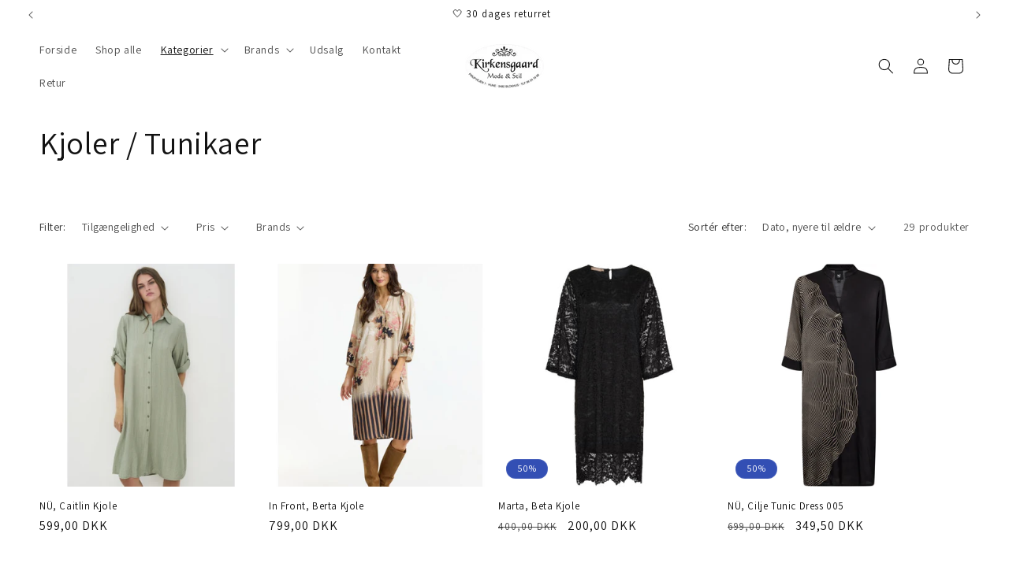

--- FILE ---
content_type: text/html; charset=utf-8
request_url: https://kirkensgaard-mode.nu/collections/kjoler-tunikaer
body_size: 37399
content:
<!doctype html>
<html class="no-js" lang="da">
  <head>
    <meta charset="utf-8">
    <meta http-equiv="X-UA-Compatible" content="IE=edge">
    <meta name="viewport" content="width=device-width,initial-scale=1">
    <meta name="theme-color" content="">
    <link rel="canonical" href="https://kirkensgaard-mode.nu/collections/kjoler-tunikaer"><link rel="preconnect" href="https://fonts.shopifycdn.com" crossorigin><title>
      Kjoler / Tunikaer
 &ndash; Kirkensgaard Mode &amp; Stil</title>

    

    

<meta property="og:site_name" content="Kirkensgaard Mode &amp; Stil">
<meta property="og:url" content="https://kirkensgaard-mode.nu/collections/kjoler-tunikaer">
<meta property="og:title" content="Kjoler / Tunikaer">
<meta property="og:type" content="website">
<meta property="og:description" content="Kirkensgaard Mode &amp; Stil"><meta property="og:image" content="http://kirkensgaard-mode.nu/cdn/shop/files/Logo_Kirkensgaard.png?height=628&pad_color=ffffff&v=1696689705&width=1200">
  <meta property="og:image:secure_url" content="https://kirkensgaard-mode.nu/cdn/shop/files/Logo_Kirkensgaard.png?height=628&pad_color=ffffff&v=1696689705&width=1200">
  <meta property="og:image:width" content="1200">
  <meta property="og:image:height" content="628"><meta name="twitter:card" content="summary_large_image">
<meta name="twitter:title" content="Kjoler / Tunikaer">
<meta name="twitter:description" content="Kirkensgaard Mode &amp; Stil">


    <script src="//kirkensgaard-mode.nu/cdn/shop/t/9/assets/constants.js?v=58251544750838685771703537615" defer="defer"></script>
    <script src="//kirkensgaard-mode.nu/cdn/shop/t/9/assets/pubsub.js?v=158357773527763999511703537615" defer="defer"></script>
    <script src="//kirkensgaard-mode.nu/cdn/shop/t/9/assets/global.js?v=54939145903281508041703537615" defer="defer"></script><script src="//kirkensgaard-mode.nu/cdn/shop/t/9/assets/animations.js?v=88693664871331136111703537615" defer="defer"></script><script>window.performance && window.performance.mark && window.performance.mark('shopify.content_for_header.start');</script><meta name="google-site-verification" content="BhnmfO_XMCsx6GAhCRTybFUa3WDKqlVJ_Gvl3L0Nnbc">
<meta id="shopify-digital-wallet" name="shopify-digital-wallet" content="/78342029635/digital_wallets/dialog">
<link rel="alternate" type="application/atom+xml" title="Feed" href="/collections/kjoler-tunikaer.atom" />
<link rel="next" href="/collections/kjoler-tunikaer?page=2">
<link rel="alternate" type="application/json+oembed" href="https://kirkensgaard-mode.nu/collections/kjoler-tunikaer.oembed">
<script async="async" src="/checkouts/internal/preloads.js?locale=da-DK"></script>
<script id="shopify-features" type="application/json">{"accessToken":"c92cd8041ccb1ad24815dec769e83732","betas":["rich-media-storefront-analytics"],"domain":"kirkensgaard-mode.nu","predictiveSearch":true,"shopId":78342029635,"locale":"da"}</script>
<script>var Shopify = Shopify || {};
Shopify.shop = "a8f1ea-7.myshopify.com";
Shopify.locale = "da";
Shopify.currency = {"active":"DKK","rate":"1.0"};
Shopify.country = "DK";
Shopify.theme = {"name":"Kopi af Dawn14","id":156676555075,"schema_name":"Dawn","schema_version":"11.0.0","theme_store_id":887,"role":"main"};
Shopify.theme.handle = "null";
Shopify.theme.style = {"id":null,"handle":null};
Shopify.cdnHost = "kirkensgaard-mode.nu/cdn";
Shopify.routes = Shopify.routes || {};
Shopify.routes.root = "/";</script>
<script type="module">!function(o){(o.Shopify=o.Shopify||{}).modules=!0}(window);</script>
<script>!function(o){function n(){var o=[];function n(){o.push(Array.prototype.slice.apply(arguments))}return n.q=o,n}var t=o.Shopify=o.Shopify||{};t.loadFeatures=n(),t.autoloadFeatures=n()}(window);</script>
<script id="shop-js-analytics" type="application/json">{"pageType":"collection"}</script>
<script defer="defer" async type="module" src="//kirkensgaard-mode.nu/cdn/shopifycloud/shop-js/modules/v2/client.init-shop-cart-sync_DCvV3KX5.da.esm.js"></script>
<script defer="defer" async type="module" src="//kirkensgaard-mode.nu/cdn/shopifycloud/shop-js/modules/v2/chunk.common_DIrl18zW.esm.js"></script>
<script type="module">
  await import("//kirkensgaard-mode.nu/cdn/shopifycloud/shop-js/modules/v2/client.init-shop-cart-sync_DCvV3KX5.da.esm.js");
await import("//kirkensgaard-mode.nu/cdn/shopifycloud/shop-js/modules/v2/chunk.common_DIrl18zW.esm.js");

  window.Shopify.SignInWithShop?.initShopCartSync?.({"fedCMEnabled":true,"windoidEnabled":true});

</script>
<script>(function() {
  var isLoaded = false;
  function asyncLoad() {
    if (isLoaded) return;
    isLoaded = true;
    var urls = ["https:\/\/chimpstatic.com\/mcjs-connected\/js\/users\/2d987a2b8cd48d9c4a8c9affa\/e8d5320ee8e8a5817fde6120c.js?shop=a8f1ea-7.myshopify.com","https:\/\/ecommplugins-scripts.trustpilot.com\/v2.1\/js\/header.min.js?settings=eyJrZXkiOiI2dVdQOXNmaUpFMGxoaTQ0IiwicyI6InNrdSJ9\u0026shop=a8f1ea-7.myshopify.com","https:\/\/ecommplugins-trustboxsettings.trustpilot.com\/a8f1ea-7.myshopify.com.js?settings=1751115236885\u0026shop=a8f1ea-7.myshopify.com","https:\/\/widget.trustpilot.com\/bootstrap\/v5\/tp.widget.sync.bootstrap.min.js?shop=a8f1ea-7.myshopify.com","\/\/shopify.privy.com\/widget.js?shop=a8f1ea-7.myshopify.com","https:\/\/cdn.hextom.com\/js\/eventpromotionbar.js?shop=a8f1ea-7.myshopify.com","https:\/\/ecommplugins-scripts.trustpilot.com\/v2.1\/js\/success.min.js?settings=eyJrZXkiOiI2dVdQOXNmaUpFMGxoaTQ0IiwicyI6InNrdSIsInQiOlsib3JkZXJzL2Z1bGZpbGxlZCJdLCJ2IjoiIiwiYSI6IiJ9\u0026shop=a8f1ea-7.myshopify.com"];
    for (var i = 0; i < urls.length; i++) {
      var s = document.createElement('script');
      s.type = 'text/javascript';
      s.async = true;
      s.src = urls[i];
      var x = document.getElementsByTagName('script')[0];
      x.parentNode.insertBefore(s, x);
    }
  };
  if(window.attachEvent) {
    window.attachEvent('onload', asyncLoad);
  } else {
    window.addEventListener('load', asyncLoad, false);
  }
})();</script>
<script id="__st">var __st={"a":78342029635,"offset":3600,"reqid":"84bbe0c8-6180-40b9-ae14-1ba4c2ec8833-1768952148","pageurl":"kirkensgaard-mode.nu\/collections\/kjoler-tunikaer","u":"4f61d9e6b4f6","p":"collection","rtyp":"collection","rid":611701129539};</script>
<script>window.ShopifyPaypalV4VisibilityTracking = true;</script>
<script id="captcha-bootstrap">!function(){'use strict';const t='contact',e='account',n='new_comment',o=[[t,t],['blogs',n],['comments',n],[t,'customer']],c=[[e,'customer_login'],[e,'guest_login'],[e,'recover_customer_password'],[e,'create_customer']],r=t=>t.map((([t,e])=>`form[action*='/${t}']:not([data-nocaptcha='true']) input[name='form_type'][value='${e}']`)).join(','),a=t=>()=>t?[...document.querySelectorAll(t)].map((t=>t.form)):[];function s(){const t=[...o],e=r(t);return a(e)}const i='password',u='form_key',d=['recaptcha-v3-token','g-recaptcha-response','h-captcha-response',i],f=()=>{try{return window.sessionStorage}catch{return}},m='__shopify_v',_=t=>t.elements[u];function p(t,e,n=!1){try{const o=window.sessionStorage,c=JSON.parse(o.getItem(e)),{data:r}=function(t){const{data:e,action:n}=t;return t[m]||n?{data:e,action:n}:{data:t,action:n}}(c);for(const[e,n]of Object.entries(r))t.elements[e]&&(t.elements[e].value=n);n&&o.removeItem(e)}catch(o){console.error('form repopulation failed',{error:o})}}const l='form_type',E='cptcha';function T(t){t.dataset[E]=!0}const w=window,h=w.document,L='Shopify',v='ce_forms',y='captcha';let A=!1;((t,e)=>{const n=(g='f06e6c50-85a8-45c8-87d0-21a2b65856fe',I='https://cdn.shopify.com/shopifycloud/storefront-forms-hcaptcha/ce_storefront_forms_captcha_hcaptcha.v1.5.2.iife.js',D={infoText:'Beskyttet af hCaptcha',privacyText:'Beskyttelse af persondata',termsText:'Vilkår'},(t,e,n)=>{const o=w[L][v],c=o.bindForm;if(c)return c(t,g,e,D).then(n);var r;o.q.push([[t,g,e,D],n]),r=I,A||(h.body.append(Object.assign(h.createElement('script'),{id:'captcha-provider',async:!0,src:r})),A=!0)});var g,I,D;w[L]=w[L]||{},w[L][v]=w[L][v]||{},w[L][v].q=[],w[L][y]=w[L][y]||{},w[L][y].protect=function(t,e){n(t,void 0,e),T(t)},Object.freeze(w[L][y]),function(t,e,n,w,h,L){const[v,y,A,g]=function(t,e,n){const i=e?o:[],u=t?c:[],d=[...i,...u],f=r(d),m=r(i),_=r(d.filter((([t,e])=>n.includes(e))));return[a(f),a(m),a(_),s()]}(w,h,L),I=t=>{const e=t.target;return e instanceof HTMLFormElement?e:e&&e.form},D=t=>v().includes(t);t.addEventListener('submit',(t=>{const e=I(t);if(!e)return;const n=D(e)&&!e.dataset.hcaptchaBound&&!e.dataset.recaptchaBound,o=_(e),c=g().includes(e)&&(!o||!o.value);(n||c)&&t.preventDefault(),c&&!n&&(function(t){try{if(!f())return;!function(t){const e=f();if(!e)return;const n=_(t);if(!n)return;const o=n.value;o&&e.removeItem(o)}(t);const e=Array.from(Array(32),(()=>Math.random().toString(36)[2])).join('');!function(t,e){_(t)||t.append(Object.assign(document.createElement('input'),{type:'hidden',name:u})),t.elements[u].value=e}(t,e),function(t,e){const n=f();if(!n)return;const o=[...t.querySelectorAll(`input[type='${i}']`)].map((({name:t})=>t)),c=[...d,...o],r={};for(const[a,s]of new FormData(t).entries())c.includes(a)||(r[a]=s);n.setItem(e,JSON.stringify({[m]:1,action:t.action,data:r}))}(t,e)}catch(e){console.error('failed to persist form',e)}}(e),e.submit())}));const S=(t,e)=>{t&&!t.dataset[E]&&(n(t,e.some((e=>e===t))),T(t))};for(const o of['focusin','change'])t.addEventListener(o,(t=>{const e=I(t);D(e)&&S(e,y())}));const B=e.get('form_key'),M=e.get(l),P=B&&M;t.addEventListener('DOMContentLoaded',(()=>{const t=y();if(P)for(const e of t)e.elements[l].value===M&&p(e,B);[...new Set([...A(),...v().filter((t=>'true'===t.dataset.shopifyCaptcha))])].forEach((e=>S(e,t)))}))}(h,new URLSearchParams(w.location.search),n,t,e,['guest_login'])})(!0,!0)}();</script>
<script integrity="sha256-4kQ18oKyAcykRKYeNunJcIwy7WH5gtpwJnB7kiuLZ1E=" data-source-attribution="shopify.loadfeatures" defer="defer" src="//kirkensgaard-mode.nu/cdn/shopifycloud/storefront/assets/storefront/load_feature-a0a9edcb.js" crossorigin="anonymous"></script>
<script data-source-attribution="shopify.dynamic_checkout.dynamic.init">var Shopify=Shopify||{};Shopify.PaymentButton=Shopify.PaymentButton||{isStorefrontPortableWallets:!0,init:function(){window.Shopify.PaymentButton.init=function(){};var t=document.createElement("script");t.src="https://kirkensgaard-mode.nu/cdn/shopifycloud/portable-wallets/latest/portable-wallets.da.js",t.type="module",document.head.appendChild(t)}};
</script>
<script data-source-attribution="shopify.dynamic_checkout.buyer_consent">
  function portableWalletsHideBuyerConsent(e){var t=document.getElementById("shopify-buyer-consent"),n=document.getElementById("shopify-subscription-policy-button");t&&n&&(t.classList.add("hidden"),t.setAttribute("aria-hidden","true"),n.removeEventListener("click",e))}function portableWalletsShowBuyerConsent(e){var t=document.getElementById("shopify-buyer-consent"),n=document.getElementById("shopify-subscription-policy-button");t&&n&&(t.classList.remove("hidden"),t.removeAttribute("aria-hidden"),n.addEventListener("click",e))}window.Shopify?.PaymentButton&&(window.Shopify.PaymentButton.hideBuyerConsent=portableWalletsHideBuyerConsent,window.Shopify.PaymentButton.showBuyerConsent=portableWalletsShowBuyerConsent);
</script>
<script data-source-attribution="shopify.dynamic_checkout.cart.bootstrap">document.addEventListener("DOMContentLoaded",(function(){function t(){return document.querySelector("shopify-accelerated-checkout-cart, shopify-accelerated-checkout")}if(t())Shopify.PaymentButton.init();else{new MutationObserver((function(e,n){t()&&(Shopify.PaymentButton.init(),n.disconnect())})).observe(document.body,{childList:!0,subtree:!0})}}));
</script>
<script id='scb4127' type='text/javascript' async='' src='https://kirkensgaard-mode.nu/cdn/shopifycloud/privacy-banner/storefront-banner.js'></script><script id="sections-script" data-sections="header" defer="defer" src="//kirkensgaard-mode.nu/cdn/shop/t/9/compiled_assets/scripts.js?v=1293"></script>
<script>window.performance && window.performance.mark && window.performance.mark('shopify.content_for_header.end');</script>


    <style data-shopify>
      @font-face {
  font-family: Assistant;
  font-weight: 400;
  font-style: normal;
  font-display: swap;
  src: url("//kirkensgaard-mode.nu/cdn/fonts/assistant/assistant_n4.9120912a469cad1cc292572851508ca49d12e768.woff2") format("woff2"),
       url("//kirkensgaard-mode.nu/cdn/fonts/assistant/assistant_n4.6e9875ce64e0fefcd3f4446b7ec9036b3ddd2985.woff") format("woff");
}

      @font-face {
  font-family: Assistant;
  font-weight: 700;
  font-style: normal;
  font-display: swap;
  src: url("//kirkensgaard-mode.nu/cdn/fonts/assistant/assistant_n7.bf44452348ec8b8efa3aa3068825305886b1c83c.woff2") format("woff2"),
       url("//kirkensgaard-mode.nu/cdn/fonts/assistant/assistant_n7.0c887fee83f6b3bda822f1150b912c72da0f7b64.woff") format("woff");
}

      
      
      @font-face {
  font-family: Assistant;
  font-weight: 400;
  font-style: normal;
  font-display: swap;
  src: url("//kirkensgaard-mode.nu/cdn/fonts/assistant/assistant_n4.9120912a469cad1cc292572851508ca49d12e768.woff2") format("woff2"),
       url("//kirkensgaard-mode.nu/cdn/fonts/assistant/assistant_n4.6e9875ce64e0fefcd3f4446b7ec9036b3ddd2985.woff") format("woff");
}


      
        :root,
        .color-background-1 {
          --color-background: 255,255,255;
        
          --gradient-background: #ffffff;
        
        --color-foreground: 18,18,18;
        --color-shadow: 18,18,18;
        --color-button: 212,197,172;
        --color-button-text: 255,255,255;
        --color-secondary-button: 255,255,255;
        --color-secondary-button-text: 18,18,18;
        --color-link: 18,18,18;
        --color-badge-foreground: 18,18,18;
        --color-badge-background: 255,255,255;
        --color-badge-border: 18,18,18;
        --payment-terms-background-color: rgb(255 255 255);
      }
      
        
        .color-background-2 {
          --color-background: 243,243,243;
        
          --gradient-background: #f3f3f3;
        
        --color-foreground: 18,18,18;
        --color-shadow: 18,18,18;
        --color-button: 18,18,18;
        --color-button-text: 243,243,243;
        --color-secondary-button: 243,243,243;
        --color-secondary-button-text: 18,18,18;
        --color-link: 18,18,18;
        --color-badge-foreground: 18,18,18;
        --color-badge-background: 243,243,243;
        --color-badge-border: 18,18,18;
        --payment-terms-background-color: rgb(243 243 243);
      }
      
        
        .color-inverse {
          --color-background: 36,40,51;
        
          --gradient-background: #242833;
        
        --color-foreground: 255,255,255;
        --color-shadow: 18,18,18;
        --color-button: 255,255,255;
        --color-button-text: 0,0,0;
        --color-secondary-button: 36,40,51;
        --color-secondary-button-text: 255,255,255;
        --color-link: 255,255,255;
        --color-badge-foreground: 255,255,255;
        --color-badge-background: 36,40,51;
        --color-badge-border: 255,255,255;
        --payment-terms-background-color: rgb(36 40 51);
      }
      
        
        .color-accent-1 {
          --color-background: 18,18,18;
        
          --gradient-background: #121212;
        
        --color-foreground: 255,255,255;
        --color-shadow: 18,18,18;
        --color-button: 255,255,255;
        --color-button-text: 18,18,18;
        --color-secondary-button: 18,18,18;
        --color-secondary-button-text: 255,255,255;
        --color-link: 255,255,255;
        --color-badge-foreground: 255,255,255;
        --color-badge-background: 18,18,18;
        --color-badge-border: 255,255,255;
        --payment-terms-background-color: rgb(18 18 18);
      }
      
        
        .color-accent-2 {
          --color-background: 51,79,180;
        
          --gradient-background: #334fb4;
        
        --color-foreground: 255,255,255;
        --color-shadow: 18,18,18;
        --color-button: 255,255,255;
        --color-button-text: 51,79,180;
        --color-secondary-button: 51,79,180;
        --color-secondary-button-text: 255,255,255;
        --color-link: 255,255,255;
        --color-badge-foreground: 255,255,255;
        --color-badge-background: 51,79,180;
        --color-badge-border: 255,255,255;
        --payment-terms-background-color: rgb(51 79 180);
      }
      
        
        .color-scheme-afaa3412-eb63-4aca-a3ce-c0e78c99fe48 {
          --color-background: 255,255,255;
        
          --gradient-background: #ffffff;
        
        --color-foreground: 18,18,18;
        --color-shadow: 18,18,18;
        --color-button: 18,18,18;
        --color-button-text: 255,255,255;
        --color-secondary-button: 255,255,255;
        --color-secondary-button-text: 18,18,18;
        --color-link: 18,18,18;
        --color-badge-foreground: 18,18,18;
        --color-badge-background: 255,255,255;
        --color-badge-border: 18,18,18;
        --payment-terms-background-color: rgb(255 255 255);
      }
      
        
        .color-scheme-e62f57f0-a00d-4976-8a0a-2aad9e89e5fa {
          --color-background: 255,255,255;
        
          --gradient-background: #ffffff;
        
        --color-foreground: 18,18,18;
        --color-shadow: 18,18,18;
        --color-button: 18,18,18;
        --color-button-text: 255,255,255;
        --color-secondary-button: 255,255,255;
        --color-secondary-button-text: 18,18,18;
        --color-link: 18,18,18;
        --color-badge-foreground: 18,18,18;
        --color-badge-background: 255,255,255;
        --color-badge-border: 18,18,18;
        --payment-terms-background-color: rgb(255 255 255);
      }
      

      body, .color-background-1, .color-background-2, .color-inverse, .color-accent-1, .color-accent-2, .color-scheme-afaa3412-eb63-4aca-a3ce-c0e78c99fe48, .color-scheme-e62f57f0-a00d-4976-8a0a-2aad9e89e5fa {
        color: rgba(var(--color-foreground), 0.75);
        background-color: rgb(var(--color-background));
      }

      :root {
        --font-body-family: Assistant, sans-serif;
        --font-body-style: normal;
        --font-body-weight: 400;
        --font-body-weight-bold: 700;

        --font-heading-family: Assistant, sans-serif;
        --font-heading-style: normal;
        --font-heading-weight: 400;

        --font-body-scale: 1.0;
        --font-heading-scale: 1.0;

        --media-padding: px;
        --media-border-opacity: 0.05;
        --media-border-width: 1px;
        --media-radius: 0px;
        --media-shadow-opacity: 0.0;
        --media-shadow-horizontal-offset: 0px;
        --media-shadow-vertical-offset: 4px;
        --media-shadow-blur-radius: 5px;
        --media-shadow-visible: 0;

        --page-width: 160rem;
        --page-width-margin: 0rem;

        --product-card-image-padding: 0.0rem;
        --product-card-corner-radius: 0.0rem;
        --product-card-text-alignment: left;
        --product-card-border-width: 0.0rem;
        --product-card-border-opacity: 0.1;
        --product-card-shadow-opacity: 0.0;
        --product-card-shadow-visible: 0;
        --product-card-shadow-horizontal-offset: 0.0rem;
        --product-card-shadow-vertical-offset: 0.4rem;
        --product-card-shadow-blur-radius: 0.5rem;

        --collection-card-image-padding: 0.0rem;
        --collection-card-corner-radius: 0.0rem;
        --collection-card-text-alignment: left;
        --collection-card-border-width: 0.0rem;
        --collection-card-border-opacity: 0.1;
        --collection-card-shadow-opacity: 0.0;
        --collection-card-shadow-visible: 0;
        --collection-card-shadow-horizontal-offset: 0.0rem;
        --collection-card-shadow-vertical-offset: 0.4rem;
        --collection-card-shadow-blur-radius: 0.5rem;

        --blog-card-image-padding: 0.0rem;
        --blog-card-corner-radius: 0.0rem;
        --blog-card-text-alignment: left;
        --blog-card-border-width: 0.0rem;
        --blog-card-border-opacity: 0.1;
        --blog-card-shadow-opacity: 0.0;
        --blog-card-shadow-visible: 0;
        --blog-card-shadow-horizontal-offset: 0.0rem;
        --blog-card-shadow-vertical-offset: 0.4rem;
        --blog-card-shadow-blur-radius: 0.5rem;

        --badge-corner-radius: 4.0rem;

        --popup-border-width: 1px;
        --popup-border-opacity: 0.1;
        --popup-corner-radius: 0px;
        --popup-shadow-opacity: 0.05;
        --popup-shadow-horizontal-offset: 0px;
        --popup-shadow-vertical-offset: 4px;
        --popup-shadow-blur-radius: 5px;

        --drawer-border-width: 1px;
        --drawer-border-opacity: 0.1;
        --drawer-shadow-opacity: 0.0;
        --drawer-shadow-horizontal-offset: 0px;
        --drawer-shadow-vertical-offset: 4px;
        --drawer-shadow-blur-radius: 5px;

        --spacing-sections-desktop: 0px;
        --spacing-sections-mobile: 0px;

        --grid-desktop-vertical-spacing: 8px;
        --grid-desktop-horizontal-spacing: 8px;
        --grid-mobile-vertical-spacing: 4px;
        --grid-mobile-horizontal-spacing: 4px;

        --text-boxes-border-opacity: 0.1;
        --text-boxes-border-width: 0px;
        --text-boxes-radius: 0px;
        --text-boxes-shadow-opacity: 0.0;
        --text-boxes-shadow-visible: 0;
        --text-boxes-shadow-horizontal-offset: 0px;
        --text-boxes-shadow-vertical-offset: 4px;
        --text-boxes-shadow-blur-radius: 5px;

        --buttons-radius: 0px;
        --buttons-radius-outset: 0px;
        --buttons-border-width: 1px;
        --buttons-border-opacity: 1.0;
        --buttons-shadow-opacity: 0.0;
        --buttons-shadow-visible: 0;
        --buttons-shadow-horizontal-offset: 0px;
        --buttons-shadow-vertical-offset: 4px;
        --buttons-shadow-blur-radius: 5px;
        --buttons-border-offset: 0px;

        --inputs-radius: 0px;
        --inputs-border-width: 1px;
        --inputs-border-opacity: 0.55;
        --inputs-shadow-opacity: 0.0;
        --inputs-shadow-horizontal-offset: 0px;
        --inputs-margin-offset: 0px;
        --inputs-shadow-vertical-offset: 4px;
        --inputs-shadow-blur-radius: 5px;
        --inputs-radius-outset: 0px;

        --variant-pills-radius: 40px;
        --variant-pills-border-width: 1px;
        --variant-pills-border-opacity: 0.55;
        --variant-pills-shadow-opacity: 0.0;
        --variant-pills-shadow-horizontal-offset: 0px;
        --variant-pills-shadow-vertical-offset: 4px;
        --variant-pills-shadow-blur-radius: 5px;
      }

      *,
      *::before,
      *::after {
        box-sizing: inherit;
      }

      html {
        box-sizing: border-box;
        font-size: calc(var(--font-body-scale) * 62.5%);
        height: 100%;
      }

      body {
        display: grid;
        grid-template-rows: auto auto 1fr auto;
        grid-template-columns: 100%;
        min-height: 100%;
        margin: 0;
        font-size: 1.5rem;
        letter-spacing: 0.06rem;
        line-height: calc(1 + 0.8 / var(--font-body-scale));
        font-family: var(--font-body-family);
        font-style: var(--font-body-style);
        font-weight: var(--font-body-weight);
      }

      @media screen and (min-width: 750px) {
        body {
          font-size: 1.6rem;
        }
      }
    </style>

    <link href="//kirkensgaard-mode.nu/cdn/shop/t/9/assets/base.css?v=95793265826846049301709716875" rel="stylesheet" type="text/css" media="all" />
<link rel="preload" as="font" href="//kirkensgaard-mode.nu/cdn/fonts/assistant/assistant_n4.9120912a469cad1cc292572851508ca49d12e768.woff2" type="font/woff2" crossorigin><link rel="preload" as="font" href="//kirkensgaard-mode.nu/cdn/fonts/assistant/assistant_n4.9120912a469cad1cc292572851508ca49d12e768.woff2" type="font/woff2" crossorigin><link
        rel="stylesheet"
        href="//kirkensgaard-mode.nu/cdn/shop/t/9/assets/component-predictive-search.css?v=118923337488134913561703537615"
        media="print"
        onload="this.media='all'"
      ><script>
      document.documentElement.className = document.documentElement.className.replace('no-js', 'js');
      if (Shopify.designMode) {
        document.documentElement.classList.add('shopify-design-mode');
      }
    </script>
  <!-- BEGIN app block: shopify://apps/returnflows/blocks/return_overlay_v2/3bc010f6-eaf1-4d13-9509-ab183b1a8ed6 --><script
	async
	id="rf-embedded-script"
	src="https://static.returnflows.com/dist/production/widget.js"
	data-env="production"
	data-default-currency="DKK"
	data-default-locale="en"
	data-auto-open="true"
	data-clear-cart-on-start="true"
	data-custom-css-page="html,body {
overflow: auto !important;
}
.shopify-payment-button, #CartDrawer, .quick-add.no-js-hidden, .drawer.animate.active {
display: none !important;
}
.cart-count-bubble {
font-size: 0px !important;
}
#shopify-pc__banner {
padding-bottom: calc(var(--rf-summary-height) + 12px);
}"
	data-custom-css-overlay=""
	data-cart-activator-selector="[href$=&quot;/cart&quot;]"
	data-auto-open-trigger-endpoint="add"
	data-auto-open-trigger-method="combination"
	data-monitor-network-overwrites="false"
	data-network-interception-method="fetch"
	data-override-scroll-blocking="false"
></script>
<script id="rf-settings-json" type="application/json">
	{
		"translations": {
			"messages": null
		},
		"theme": {
			"accent-background": "#d4beaa",
			"brand-background": "#d5c5ac",
			"accent-foreground": "#000000",
			"brand-foreground": "#000000"
		}
	}
</script>
<script>
	
	(function () {
		if (!window.__rf_original_search) {
			window.__rf_original_search = window.location.search;
		}
	})();
</script>


<!-- END app block --><!-- BEGIN app block: shopify://apps/optimonk-popup-cro-a-b-test/blocks/app-embed/0b488be1-fc0a-4fe6-8793-f2bef383dba8 -->
<script async src="https://onsite.optimonk.com/script.js?account=219299&origin=shopify-app-embed-block"></script>




<!-- END app block --><!-- BEGIN app block: shopify://apps/stape-conversion-tracking/blocks/gtm/7e13c847-7971-409d-8fe0-29ec14d5f048 --><script>
  window.lsData = {};
  window.dataLayer = window.dataLayer || [];
  window.addEventListener("message", (event) => {
    if (event.data?.event) {
      window.dataLayer.push(event.data);
    }
  });
  window.dataShopStape = {
    shop: "kirkensgaard-mode.nu",
    shopId: "78342029635",
  }
</script>

<!-- END app block --><script src="https://cdn.shopify.com/extensions/019b8ed3-90b4-7b95-8e01-aa6b35f1be2e/stape-remix-29/assets/widget.js" type="text/javascript" defer="defer"></script>
<link href="https://monorail-edge.shopifysvc.com" rel="dns-prefetch">
<script>(function(){if ("sendBeacon" in navigator && "performance" in window) {try {var session_token_from_headers = performance.getEntriesByType('navigation')[0].serverTiming.find(x => x.name == '_s').description;} catch {var session_token_from_headers = undefined;}var session_cookie_matches = document.cookie.match(/_shopify_s=([^;]*)/);var session_token_from_cookie = session_cookie_matches && session_cookie_matches.length === 2 ? session_cookie_matches[1] : "";var session_token = session_token_from_headers || session_token_from_cookie || "";function handle_abandonment_event(e) {var entries = performance.getEntries().filter(function(entry) {return /monorail-edge.shopifysvc.com/.test(entry.name);});if (!window.abandonment_tracked && entries.length === 0) {window.abandonment_tracked = true;var currentMs = Date.now();var navigation_start = performance.timing.navigationStart;var payload = {shop_id: 78342029635,url: window.location.href,navigation_start,duration: currentMs - navigation_start,session_token,page_type: "collection"};window.navigator.sendBeacon("https://monorail-edge.shopifysvc.com/v1/produce", JSON.stringify({schema_id: "online_store_buyer_site_abandonment/1.1",payload: payload,metadata: {event_created_at_ms: currentMs,event_sent_at_ms: currentMs}}));}}window.addEventListener('pagehide', handle_abandonment_event);}}());</script>
<script id="web-pixels-manager-setup">(function e(e,d,r,n,o){if(void 0===o&&(o={}),!Boolean(null===(a=null===(i=window.Shopify)||void 0===i?void 0:i.analytics)||void 0===a?void 0:a.replayQueue)){var i,a;window.Shopify=window.Shopify||{};var t=window.Shopify;t.analytics=t.analytics||{};var s=t.analytics;s.replayQueue=[],s.publish=function(e,d,r){return s.replayQueue.push([e,d,r]),!0};try{self.performance.mark("wpm:start")}catch(e){}var l=function(){var e={modern:/Edge?\/(1{2}[4-9]|1[2-9]\d|[2-9]\d{2}|\d{4,})\.\d+(\.\d+|)|Firefox\/(1{2}[4-9]|1[2-9]\d|[2-9]\d{2}|\d{4,})\.\d+(\.\d+|)|Chrom(ium|e)\/(9{2}|\d{3,})\.\d+(\.\d+|)|(Maci|X1{2}).+ Version\/(15\.\d+|(1[6-9]|[2-9]\d|\d{3,})\.\d+)([,.]\d+|)( \(\w+\)|)( Mobile\/\w+|) Safari\/|Chrome.+OPR\/(9{2}|\d{3,})\.\d+\.\d+|(CPU[ +]OS|iPhone[ +]OS|CPU[ +]iPhone|CPU IPhone OS|CPU iPad OS)[ +]+(15[._]\d+|(1[6-9]|[2-9]\d|\d{3,})[._]\d+)([._]\d+|)|Android:?[ /-](13[3-9]|1[4-9]\d|[2-9]\d{2}|\d{4,})(\.\d+|)(\.\d+|)|Android.+Firefox\/(13[5-9]|1[4-9]\d|[2-9]\d{2}|\d{4,})\.\d+(\.\d+|)|Android.+Chrom(ium|e)\/(13[3-9]|1[4-9]\d|[2-9]\d{2}|\d{4,})\.\d+(\.\d+|)|SamsungBrowser\/([2-9]\d|\d{3,})\.\d+/,legacy:/Edge?\/(1[6-9]|[2-9]\d|\d{3,})\.\d+(\.\d+|)|Firefox\/(5[4-9]|[6-9]\d|\d{3,})\.\d+(\.\d+|)|Chrom(ium|e)\/(5[1-9]|[6-9]\d|\d{3,})\.\d+(\.\d+|)([\d.]+$|.*Safari\/(?![\d.]+ Edge\/[\d.]+$))|(Maci|X1{2}).+ Version\/(10\.\d+|(1[1-9]|[2-9]\d|\d{3,})\.\d+)([,.]\d+|)( \(\w+\)|)( Mobile\/\w+|) Safari\/|Chrome.+OPR\/(3[89]|[4-9]\d|\d{3,})\.\d+\.\d+|(CPU[ +]OS|iPhone[ +]OS|CPU[ +]iPhone|CPU IPhone OS|CPU iPad OS)[ +]+(10[._]\d+|(1[1-9]|[2-9]\d|\d{3,})[._]\d+)([._]\d+|)|Android:?[ /-](13[3-9]|1[4-9]\d|[2-9]\d{2}|\d{4,})(\.\d+|)(\.\d+|)|Mobile Safari.+OPR\/([89]\d|\d{3,})\.\d+\.\d+|Android.+Firefox\/(13[5-9]|1[4-9]\d|[2-9]\d{2}|\d{4,})\.\d+(\.\d+|)|Android.+Chrom(ium|e)\/(13[3-9]|1[4-9]\d|[2-9]\d{2}|\d{4,})\.\d+(\.\d+|)|Android.+(UC? ?Browser|UCWEB|U3)[ /]?(15\.([5-9]|\d{2,})|(1[6-9]|[2-9]\d|\d{3,})\.\d+)\.\d+|SamsungBrowser\/(5\.\d+|([6-9]|\d{2,})\.\d+)|Android.+MQ{2}Browser\/(14(\.(9|\d{2,})|)|(1[5-9]|[2-9]\d|\d{3,})(\.\d+|))(\.\d+|)|K[Aa][Ii]OS\/(3\.\d+|([4-9]|\d{2,})\.\d+)(\.\d+|)/},d=e.modern,r=e.legacy,n=navigator.userAgent;return n.match(d)?"modern":n.match(r)?"legacy":"unknown"}(),u="modern"===l?"modern":"legacy",c=(null!=n?n:{modern:"",legacy:""})[u],f=function(e){return[e.baseUrl,"/wpm","/b",e.hashVersion,"modern"===e.buildTarget?"m":"l",".js"].join("")}({baseUrl:d,hashVersion:r,buildTarget:u}),m=function(e){var d=e.version,r=e.bundleTarget,n=e.surface,o=e.pageUrl,i=e.monorailEndpoint;return{emit:function(e){var a=e.status,t=e.errorMsg,s=(new Date).getTime(),l=JSON.stringify({metadata:{event_sent_at_ms:s},events:[{schema_id:"web_pixels_manager_load/3.1",payload:{version:d,bundle_target:r,page_url:o,status:a,surface:n,error_msg:t},metadata:{event_created_at_ms:s}}]});if(!i)return console&&console.warn&&console.warn("[Web Pixels Manager] No Monorail endpoint provided, skipping logging."),!1;try{return self.navigator.sendBeacon.bind(self.navigator)(i,l)}catch(e){}var u=new XMLHttpRequest;try{return u.open("POST",i,!0),u.setRequestHeader("Content-Type","text/plain"),u.send(l),!0}catch(e){return console&&console.warn&&console.warn("[Web Pixels Manager] Got an unhandled error while logging to Monorail."),!1}}}}({version:r,bundleTarget:l,surface:e.surface,pageUrl:self.location.href,monorailEndpoint:e.monorailEndpoint});try{o.browserTarget=l,function(e){var d=e.src,r=e.async,n=void 0===r||r,o=e.onload,i=e.onerror,a=e.sri,t=e.scriptDataAttributes,s=void 0===t?{}:t,l=document.createElement("script"),u=document.querySelector("head"),c=document.querySelector("body");if(l.async=n,l.src=d,a&&(l.integrity=a,l.crossOrigin="anonymous"),s)for(var f in s)if(Object.prototype.hasOwnProperty.call(s,f))try{l.dataset[f]=s[f]}catch(e){}if(o&&l.addEventListener("load",o),i&&l.addEventListener("error",i),u)u.appendChild(l);else{if(!c)throw new Error("Did not find a head or body element to append the script");c.appendChild(l)}}({src:f,async:!0,onload:function(){if(!function(){var e,d;return Boolean(null===(d=null===(e=window.Shopify)||void 0===e?void 0:e.analytics)||void 0===d?void 0:d.initialized)}()){var d=window.webPixelsManager.init(e)||void 0;if(d){var r=window.Shopify.analytics;r.replayQueue.forEach((function(e){var r=e[0],n=e[1],o=e[2];d.publishCustomEvent(r,n,o)})),r.replayQueue=[],r.publish=d.publishCustomEvent,r.visitor=d.visitor,r.initialized=!0}}},onerror:function(){return m.emit({status:"failed",errorMsg:"".concat(f," has failed to load")})},sri:function(e){var d=/^sha384-[A-Za-z0-9+/=]+$/;return"string"==typeof e&&d.test(e)}(c)?c:"",scriptDataAttributes:o}),m.emit({status:"loading"})}catch(e){m.emit({status:"failed",errorMsg:(null==e?void 0:e.message)||"Unknown error"})}}})({shopId: 78342029635,storefrontBaseUrl: "https://kirkensgaard-mode.nu",extensionsBaseUrl: "https://extensions.shopifycdn.com/cdn/shopifycloud/web-pixels-manager",monorailEndpoint: "https://monorail-edge.shopifysvc.com/unstable/produce_batch",surface: "storefront-renderer",enabledBetaFlags: ["2dca8a86"],webPixelsConfigList: [{"id":"2306244931","configuration":"{\"accountID\":\"78342029635\"}","eventPayloadVersion":"v1","runtimeContext":"STRICT","scriptVersion":"c0a2ceb098b536858278d481fbeefe60","type":"APP","apiClientId":10250649601,"privacyPurposes":[],"dataSharingAdjustments":{"protectedCustomerApprovalScopes":["read_customer_address","read_customer_email","read_customer_name","read_customer_personal_data","read_customer_phone"]}},{"id":"2305818947","configuration":"{\"config\":\"{\\\"google_tag_ids\\\":[\\\"GT-TNPNMHLJ\\\",\\\"G-T9742PS3BH\\\"],\\\"target_country\\\":\\\"ZZ\\\",\\\"gtag_events\\\":[{\\\"type\\\":\\\"begin_checkout\\\",\\\"action_label\\\":\\\"G-T9742PS3BH\\\"},{\\\"type\\\":\\\"search\\\",\\\"action_label\\\":\\\"G-T9742PS3BH\\\"},{\\\"type\\\":\\\"view_item\\\",\\\"action_label\\\":[\\\"MC-E8817GLZHG\\\",\\\"G-T9742PS3BH\\\"]},{\\\"type\\\":\\\"purchase\\\",\\\"action_label\\\":[\\\"MC-E8817GLZHG\\\",\\\"G-T9742PS3BH\\\"]},{\\\"type\\\":\\\"page_view\\\",\\\"action_label\\\":[\\\"MC-E8817GLZHG\\\",\\\"G-T9742PS3BH\\\"]},{\\\"type\\\":\\\"add_payment_info\\\",\\\"action_label\\\":\\\"G-T9742PS3BH\\\"},{\\\"type\\\":\\\"add_to_cart\\\",\\\"action_label\\\":\\\"G-T9742PS3BH\\\"}],\\\"enable_monitoring_mode\\\":false}\"}","eventPayloadVersion":"v1","runtimeContext":"OPEN","scriptVersion":"b2a88bafab3e21179ed38636efcd8a93","type":"APP","apiClientId":1780363,"privacyPurposes":[],"dataSharingAdjustments":{"protectedCustomerApprovalScopes":["read_customer_address","read_customer_email","read_customer_name","read_customer_personal_data","read_customer_phone"]}},{"id":"2264727875","configuration":"{\"accountID\":\"fsto_3M9qRyo\"}","eventPayloadVersion":"v1","runtimeContext":"STRICT","scriptVersion":"b101f4ff95f2a57122d443b31d4836e8","type":"APP","apiClientId":1587791,"privacyPurposes":["ANALYTICS","MARKETING","SALE_OF_DATA"],"dataSharingAdjustments":{"protectedCustomerApprovalScopes":["read_customer_address","read_customer_email","read_customer_name","read_customer_personal_data","read_customer_phone"]}},{"id":"206143811","eventPayloadVersion":"1","runtimeContext":"LAX","scriptVersion":"1","type":"CUSTOM","privacyPurposes":["SALE_OF_DATA"],"name":"GTM Event Script"},{"id":"237011267","eventPayloadVersion":"1","runtimeContext":"LAX","scriptVersion":"1","type":"CUSTOM","privacyPurposes":["ANALYTICS","MARKETING","SALE_OF_DATA"],"name":"GTM EVENT SCRIPT1"},{"id":"245072195","eventPayloadVersion":"1","runtimeContext":"LAX","scriptVersion":"1","type":"CUSTOM","privacyPurposes":[],"name":"Reaktion Pixel"},{"id":"shopify-app-pixel","configuration":"{}","eventPayloadVersion":"v1","runtimeContext":"STRICT","scriptVersion":"0450","apiClientId":"shopify-pixel","type":"APP","privacyPurposes":["ANALYTICS","MARKETING"]},{"id":"shopify-custom-pixel","eventPayloadVersion":"v1","runtimeContext":"LAX","scriptVersion":"0450","apiClientId":"shopify-pixel","type":"CUSTOM","privacyPurposes":["ANALYTICS","MARKETING"]}],isMerchantRequest: false,initData: {"shop":{"name":"Kirkensgaard Mode \u0026 Stil","paymentSettings":{"currencyCode":"DKK"},"myshopifyDomain":"a8f1ea-7.myshopify.com","countryCode":"DK","storefrontUrl":"https:\/\/kirkensgaard-mode.nu"},"customer":null,"cart":null,"checkout":null,"productVariants":[],"purchasingCompany":null},},"https://kirkensgaard-mode.nu/cdn","fcfee988w5aeb613cpc8e4bc33m6693e112",{"modern":"","legacy":""},{"shopId":"78342029635","storefrontBaseUrl":"https:\/\/kirkensgaard-mode.nu","extensionBaseUrl":"https:\/\/extensions.shopifycdn.com\/cdn\/shopifycloud\/web-pixels-manager","surface":"storefront-renderer","enabledBetaFlags":"[\"2dca8a86\"]","isMerchantRequest":"false","hashVersion":"fcfee988w5aeb613cpc8e4bc33m6693e112","publish":"custom","events":"[[\"page_viewed\",{}],[\"collection_viewed\",{\"collection\":{\"id\":\"611701129539\",\"title\":\"Kjoler \/ Tunikaer\",\"productVariants\":[{\"price\":{\"amount\":599.0,\"currencyCode\":\"DKK\"},\"product\":{\"title\":\"NÜ, Caitlin Kjole\",\"vendor\":\"Kirkensgaard Mode \u0026 Stil\",\"id\":\"15237409308995\",\"untranslatedTitle\":\"NÜ, Caitlin Kjole\",\"url\":\"\/products\/nu-caitlin-kjole\",\"type\":\"NÜ\"},\"id\":\"54077332062531\",\"image\":{\"src\":\"\/\/kirkensgaard-mode.nu\/cdn\/shop\/files\/400x400-cf79ec71582f2afaf472053cd5c497a2_5e19f016-894f-4b0f-bbd7-036e8a1de039.jpg?v=1768221085\"},\"sku\":null,\"title\":\"S\",\"untranslatedTitle\":\"S\"},{\"price\":{\"amount\":799.0,\"currencyCode\":\"DKK\"},\"product\":{\"title\":\"In Front, Berta Kjole\",\"vendor\":\"Kirkensgaard Mode \u0026 Stil\",\"id\":\"15234283503939\",\"untranslatedTitle\":\"In Front, Berta Kjole\",\"url\":\"\/products\/in-front-berta-kjole\",\"type\":\"In Front\"},\"id\":\"54063627043139\",\"image\":{\"src\":\"\/\/kirkensgaard-mode.nu\/cdn\/shop\/files\/414C672F-95F9-49AD-BCEB-C9FB1681CBF0.jpg?v=1767790308\"},\"sku\":null,\"title\":\"S\",\"untranslatedTitle\":\"S\"},{\"price\":{\"amount\":200.0,\"currencyCode\":\"DKK\"},\"product\":{\"title\":\"Marta, Beta Kjole\",\"vendor\":\"Kirkensgaard Mode \u0026 Stil\",\"id\":\"15189703393603\",\"untranslatedTitle\":\"Marta, Beta Kjole\",\"url\":\"\/products\/marta-beta-kjole\",\"type\":\"Marta\"},\"id\":\"53906628510019\",\"image\":{\"src\":\"\/\/kirkensgaard-mode.nu\/cdn\/shop\/files\/4D6BE554-E3F9-4DBD-8CD8-2B4E1984B5C3.jpg?v=1763558560\"},\"sku\":null,\"title\":\"S\/M\",\"untranslatedTitle\":\"S\/M\"},{\"price\":{\"amount\":349.5,\"currencyCode\":\"DKK\"},\"product\":{\"title\":\"NÜ, Cilje Tunic Dress 005\",\"vendor\":\"Kirkensgaard Mode \u0026 Stil\",\"id\":\"15169906344259\",\"untranslatedTitle\":\"NÜ, Cilje Tunic Dress 005\",\"url\":\"\/products\/nu-cilje-tunic-dress-005\",\"type\":\"NÜ\"},\"id\":\"53840433709379\",\"image\":{\"src\":\"\/\/kirkensgaard-mode.nu\/cdn\/shop\/files\/1024x1024-c0097c4b62384f60b617799afa2a643d.jpg?v=1761748577\"},\"sku\":null,\"title\":\"XS\",\"untranslatedTitle\":\"XS\"},{\"price\":{\"amount\":200.0,\"currencyCode\":\"DKK\"},\"product\":{\"title\":\"Marta, Bolette Dress\",\"vendor\":\"Kirkensgaard Mode \u0026 Stil\",\"id\":\"15165230514499\",\"untranslatedTitle\":\"Marta, Bolette Dress\",\"url\":\"\/products\/marta-bolette-dress\",\"type\":\"Marta\"},\"id\":\"53824459211075\",\"image\":{\"src\":\"\/\/kirkensgaard-mode.nu\/cdn\/shop\/files\/1024x1024-84928bcfb82950ef9aa4f9379a405667_da4cead8-d8ca-400c-bcf3-e73c78c0bcea.jpg?v=1761306618\"},\"sku\":null,\"title\":\"S\/M\",\"untranslatedTitle\":\"S\/M\"},{\"price\":{\"amount\":449.5,\"currencyCode\":\"DKK\"},\"product\":{\"title\":\"In Front, Cassis Dress\",\"vendor\":\"Kirkensgaard Mode \u0026 Stil\",\"id\":\"15164361539907\",\"untranslatedTitle\":\"In Front, Cassis Dress\",\"url\":\"\/products\/in-front-cassis-dress\",\"type\":\"In Front\"},\"id\":\"53820639871299\",\"image\":{\"src\":\"\/\/kirkensgaard-mode.nu\/cdn\/shop\/files\/16937.jpg?v=1761229840\"},\"sku\":null,\"title\":\"S\",\"untranslatedTitle\":\"S\"},{\"price\":{\"amount\":399.5,\"currencyCode\":\"DKK\"},\"product\":{\"title\":\"Nü, Billie Dress\",\"vendor\":\"Kirkensgaard Mode \u0026 Stil\",\"id\":\"15162742735171\",\"untranslatedTitle\":\"Nü, Billie Dress\",\"url\":\"\/products\/nu-billie-dress\",\"type\":\"NÜ\"},\"id\":\"53816966480195\",\"image\":{\"src\":\"\/\/kirkensgaard-mode.nu\/cdn\/shop\/files\/E53D67D5-9DB6-47D3-B048-0489A13D91D1.jpg?v=1761137379\"},\"sku\":null,\"title\":\"S\",\"untranslatedTitle\":\"S\"},{\"price\":{\"amount\":499.5,\"currencyCode\":\"DKK\"},\"product\":{\"title\":\"NÜ, Bibi Dress\",\"vendor\":\"Kirkensgaard Mode \u0026 Stil\",\"id\":\"15162628374851\",\"untranslatedTitle\":\"NÜ, Bibi Dress\",\"url\":\"\/products\/nu-bibi-dress\",\"type\":\"NÜ\"},\"id\":\"53816463884611\",\"image\":{\"src\":\"\/\/kirkensgaard-mode.nu\/cdn\/shop\/files\/1024x1024-0698bc6d9c69267af1218eec396aa00a.jpg?v=1761130591\"},\"sku\":null,\"title\":\"S\",\"untranslatedTitle\":\"S\"},{\"price\":{\"amount\":200.0,\"currencyCode\":\"DKK\"},\"product\":{\"title\":\"Marta, Dominika Dress\",\"vendor\":\"Kirkensgaard Mode \u0026 Stil\",\"id\":\"15160508186947\",\"untranslatedTitle\":\"Marta, Dominika Dress\",\"url\":\"\/products\/marta-dominika-dress\",\"type\":\"Marta\"},\"id\":\"53808579641667\",\"image\":{\"src\":\"\/\/kirkensgaard-mode.nu\/cdn\/shop\/files\/1024x1024-eb598fc25fbc7ebeebbd459f22268ae0.jpg?v=1760968341\"},\"sku\":null,\"title\":\"S\/M\",\"untranslatedTitle\":\"S\/M\"},{\"price\":{\"amount\":450.0,\"currencyCode\":\"DKK\"},\"product\":{\"title\":\"Marta, Hazel strik sæt,\",\"vendor\":\"Kirkensgaard Mode \u0026 Stil\",\"id\":\"15155793494339\",\"untranslatedTitle\":\"Marta, Hazel strik sæt,\",\"url\":\"\/products\/marta-hazel-strik-saet\",\"type\":\"Marta\"},\"id\":\"53794785526083\",\"image\":{\"src\":\"\/\/kirkensgaard-mode.nu\/cdn\/shop\/files\/AA8331E3-167E-4000-975E-9B69B6A1A8B7.jpg?v=1760631518\"},\"sku\":null,\"title\":\"S\/M\",\"untranslatedTitle\":\"S\/M\"},{\"price\":{\"amount\":225.0,\"currencyCode\":\"DKK\"},\"product\":{\"title\":\"Marta, Moss Kjole\",\"vendor\":\"Kirkensgaard Mode \u0026 Stil\",\"id\":\"15144621965635\",\"untranslatedTitle\":\"Marta, Moss Kjole\",\"url\":\"\/products\/marta-moss-kjole\",\"type\":\"Marta\"},\"id\":\"53761468989763\",\"image\":{\"src\":\"\/\/kirkensgaard-mode.nu\/cdn\/shop\/files\/AEBE422A-C57B-47B4-A5A4-84F007BC4551.png?v=1759746420\"},\"sku\":null,\"title\":\"S\/M\",\"untranslatedTitle\":\"S\/M\"},{\"price\":{\"amount\":400.0,\"currencyCode\":\"DKK\"},\"product\":{\"title\":\"Marta, Cypress Kjole\",\"vendor\":\"Kirkensgaard Mode \u0026 Stil\",\"id\":\"15141200068931\",\"untranslatedTitle\":\"Marta, Cypress Kjole\",\"url\":\"\/products\/marta-cypress-kjole\",\"type\":\"Marta\"},\"id\":\"53754267042115\",\"image\":{\"src\":\"\/\/kirkensgaard-mode.nu\/cdn\/shop\/files\/1023E895-593B-4F38-980A-42B67365BDDF.jpg?v=1759564616\"},\"sku\":null,\"title\":\"Nero\/sort \/ S\/M\",\"untranslatedTitle\":\"Nero\/sort \/ S\/M\"},{\"price\":{\"amount\":349.5,\"currencyCode\":\"DKK\"},\"product\":{\"title\":\"Prepair, Carrie Dress\",\"vendor\":\"Kirkensgaard Mode \u0026 Stil\",\"id\":\"15112660910403\",\"untranslatedTitle\":\"Prepair, Carrie Dress\",\"url\":\"\/products\/prepair-carrie-dress\",\"type\":\"Prepair\"},\"id\":\"53668830314819\",\"image\":{\"src\":\"\/\/kirkensgaard-mode.nu\/cdn\/shop\/files\/B8048D16-137F-4733-A65B-DBC2E8381DD2.jpg?v=1757583380\"},\"sku\":null,\"title\":\"XS\",\"untranslatedTitle\":\"XS\"},{\"price\":{\"amount\":399.5,\"currencyCode\":\"DKK\"},\"product\":{\"title\":\"In Front, Miller Dress\",\"vendor\":\"Kirkensgaard Mode \u0026 Stil\",\"id\":\"15108700307779\",\"untranslatedTitle\":\"In Front, Miller Dress\",\"url\":\"\/products\/in-front-miller-dress\",\"type\":\"In Front\"},\"id\":\"53656186257731\",\"image\":{\"src\":\"\/\/kirkensgaard-mode.nu\/cdn\/shop\/files\/16822.jpg?v=1757323429\"},\"sku\":null,\"title\":\"S\",\"untranslatedTitle\":\"S\"},{\"price\":{\"amount\":225.0,\"currencyCode\":\"DKK\"},\"product\":{\"title\":\"Marta, Skye Dress\",\"vendor\":\"Kirkensgaard Mode \u0026 Stil\",\"id\":\"15088328540483\",\"untranslatedTitle\":\"Marta, Skye Dress\",\"url\":\"\/products\/marta-skye-dress\",\"type\":\"Marta\"},\"id\":\"53586346279235\",\"image\":{\"src\":\"\/\/kirkensgaard-mode.nu\/cdn\/shop\/files\/b80c456ea3bf4f5cbe586845591bfc4c.webp?v=1755696727\"},\"sku\":null,\"title\":\"S\/M\",\"untranslatedTitle\":\"S\/M\"},{\"price\":{\"amount\":200.0,\"currencyCode\":\"DKK\"},\"product\":{\"title\":\"Marta, Goldie Kjole\",\"vendor\":\"Kirkensgaard Mode \u0026 Stil\",\"id\":\"15086365671747\",\"untranslatedTitle\":\"Marta, Goldie Kjole\",\"url\":\"\/products\/marta-goldie-dress\",\"type\":\"Marta\"},\"id\":\"53586320884035\",\"image\":{\"src\":\"\/\/kirkensgaard-mode.nu\/cdn\/shop\/files\/87087A46-AAC8-4178-AE1D-3FC6A75B77B9.jpg?v=1765973215\"},\"sku\":null,\"title\":\"S\/M \/ Rosa\",\"untranslatedTitle\":\"S\/M \/ Rosa\"},{\"price\":{\"amount\":349.5,\"currencyCode\":\"DKK\"},\"product\":{\"title\":\"NÜ, Cilje Tunika Kjole\",\"vendor\":\"Kirkensgaard Mode \u0026 Stil\",\"id\":\"15084223398211\",\"untranslatedTitle\":\"NÜ, Cilje Tunika Kjole\",\"url\":\"\/products\/nu-cilje-tunika-kjole\",\"type\":\"NÜ\"},\"id\":\"53624398577987\",\"image\":{\"src\":\"\/\/kirkensgaard-mode.nu\/cdn\/shop\/files\/6E05D08D-3E83-4178-A16B-90CCE93ED0A1.png?v=1755328302\"},\"sku\":null,\"title\":\"XS\",\"untranslatedTitle\":\"XS\"},{\"price\":{\"amount\":349.5,\"currencyCode\":\"DKK\"},\"product\":{\"title\":\"NÜ, Ana Printet Kjole\",\"vendor\":\"Kirkensgaard Mode \u0026 Stil\",\"id\":\"15083716739395\",\"untranslatedTitle\":\"NÜ, Ana Printet Kjole\",\"url\":\"\/products\/nu-ane-printet-kjole\",\"type\":\"NÜ\"},\"id\":\"53567135678787\",\"image\":{\"src\":\"\/\/kirkensgaard-mode.nu\/cdn\/shop\/files\/B7062D51-6CC6-4889-9B40-DC5FF7137A61.jpg?v=1755277060\"},\"sku\":null,\"title\":\"S\",\"untranslatedTitle\":\"S\"},{\"price\":{\"amount\":449.5,\"currencyCode\":\"DKK\"},\"product\":{\"title\":\"Isay, Enge New Dress\",\"vendor\":\"Kirkensgaard Mode \u0026 Stil\",\"id\":\"15063375282499\",\"untranslatedTitle\":\"Isay, Enge New Dress\",\"url\":\"\/products\/isay-enge-new-dress-1\",\"type\":\"Isay\"},\"id\":\"53510435864899\",\"image\":{\"src\":\"\/\/kirkensgaard-mode.nu\/cdn\/shop\/files\/57428-Enge-New-Dress-M80-Wine-Bomb-Front.jpg?v=1754048389\"},\"sku\":null,\"title\":\"S\",\"untranslatedTitle\":\"S\"},{\"price\":{\"amount\":374.5,\"currencyCode\":\"DKK\"},\"product\":{\"title\":\"Isay, Ane Smock Dress\",\"vendor\":\"Kirkensgaard Mode \u0026 Stil\",\"id\":\"15062519873859\",\"untranslatedTitle\":\"Isay, Ane Smock Dress\",\"url\":\"\/products\/isay-ane-smock-dress\",\"type\":\"Isay\"},\"id\":\"53781723152707\",\"image\":{\"src\":\"\/\/kirkensgaard-mode.nu\/cdn\/shop\/files\/57360AneSmockDress900BlackFront.jpg?v=1753969854\"},\"sku\":null,\"title\":\"S\",\"untranslatedTitle\":\"S\"},{\"price\":{\"amount\":799.0,\"currencyCode\":\"DKK\"},\"product\":{\"title\":\"In Front, Frederika Kjole\",\"vendor\":\"Kirkensgaard Mode \u0026 Stil\",\"id\":\"15056801038659\",\"untranslatedTitle\":\"In Front, Frederika Kjole\",\"url\":\"\/products\/in-front-frederika-kjole\",\"type\":\"In Front\"},\"id\":\"53482082402627\",\"image\":{\"src\":\"\/\/kirkensgaard-mode.nu\/cdn\/shop\/files\/6BEDD643-A4A3-4AB9-8E10-0E80D3FB8871.jpg?v=1753461344\"},\"sku\":null,\"title\":\"S\",\"untranslatedTitle\":\"S\"},{\"price\":{\"amount\":399.5,\"currencyCode\":\"DKK\"},\"product\":{\"title\":\"NÜ, Ane Dress\",\"vendor\":\"Kirkensgaard Mode \u0026 Stil\",\"id\":\"15045110432067\",\"untranslatedTitle\":\"NÜ, Ane Dress\",\"url\":\"\/products\/nu-ane-dress\",\"type\":\"NÜ\"},\"id\":\"53436308750659\",\"image\":{\"src\":\"\/\/kirkensgaard-mode.nu\/cdn\/shop\/files\/A1446171685936_4063047511713_2_m_9abab2b2-ef2c-4882-9293-6681595e31fa.jpg?v=1752410408\"},\"sku\":null,\"title\":\"S\",\"untranslatedTitle\":\"S\"},{\"price\":{\"amount\":399.5,\"currencyCode\":\"DKK\"},\"product\":{\"title\":\"NÜ, Annia Dress\",\"vendor\":\"Kirkensgaard Mode \u0026 Stil\",\"id\":\"15038246158659\",\"untranslatedTitle\":\"NÜ, Annia Dress\",\"url\":\"\/products\/nu-annia-dress\",\"type\":\"NÜ\"},\"id\":\"53414176031043\",\"image\":{\"src\":\"\/\/kirkensgaard-mode.nu\/cdn\/shop\/files\/5E7F7A7E-F5FF-40F9-92EF-F038E4B0DD0A.jpg?v=1751891147\"},\"sku\":null,\"title\":\"S\",\"untranslatedTitle\":\"S\"},{\"price\":{\"amount\":175.0,\"currencyCode\":\"DKK\"},\"product\":{\"title\":\"Luxzuz One Two, Aimastripe Dress\",\"vendor\":\"Kirkensgaard Mode \u0026 Stil\",\"id\":\"14962378899779\",\"untranslatedTitle\":\"Luxzuz One Two, Aimastripe Dress\",\"url\":\"\/products\/luxzuz-one-two-aimastripe-dress\",\"type\":\"Luxzuz One Two\"},\"id\":\"53162168484163\",\"image\":{\"src\":\"\/\/kirkensgaard-mode.nu\/cdn\/shop\/files\/1024x1024-1981443390cc3e4096a1410db71f736b.jpg?v=1747649083\"},\"sku\":\"\",\"title\":\"S\",\"untranslatedTitle\":\"S\"}]}}]]"});</script><script>
  window.ShopifyAnalytics = window.ShopifyAnalytics || {};
  window.ShopifyAnalytics.meta = window.ShopifyAnalytics.meta || {};
  window.ShopifyAnalytics.meta.currency = 'DKK';
  var meta = {"products":[{"id":15237409308995,"gid":"gid:\/\/shopify\/Product\/15237409308995","vendor":"Kirkensgaard Mode \u0026 Stil","type":"NÜ","handle":"nu-caitlin-kjole","variants":[{"id":54077332062531,"price":59900,"name":"NÜ, Caitlin Kjole - S","public_title":"S","sku":null},{"id":54077332095299,"price":59900,"name":"NÜ, Caitlin Kjole - M","public_title":"M","sku":null},{"id":54077332128067,"price":59900,"name":"NÜ, Caitlin Kjole - L","public_title":"L","sku":null},{"id":54077332160835,"price":59900,"name":"NÜ, Caitlin Kjole - XL","public_title":"XL","sku":null},{"id":54077332193603,"price":59900,"name":"NÜ, Caitlin Kjole - XXL","public_title":"XXL","sku":null}],"remote":false},{"id":15234283503939,"gid":"gid:\/\/shopify\/Product\/15234283503939","vendor":"Kirkensgaard Mode \u0026 Stil","type":"In Front","handle":"in-front-berta-kjole","variants":[{"id":54063627043139,"price":79900,"name":"In Front, Berta Kjole - S","public_title":"S","sku":null},{"id":54063627075907,"price":79900,"name":"In Front, Berta Kjole - M","public_title":"M","sku":null},{"id":54063627108675,"price":79900,"name":"In Front, Berta Kjole - L","public_title":"L","sku":null},{"id":54063627141443,"price":79900,"name":"In Front, Berta Kjole - XL","public_title":"XL","sku":null},{"id":54063627174211,"price":79900,"name":"In Front, Berta Kjole - XXL","public_title":"XXL","sku":null}],"remote":false},{"id":15189703393603,"gid":"gid:\/\/shopify\/Product\/15189703393603","vendor":"Kirkensgaard Mode \u0026 Stil","type":"Marta","handle":"marta-beta-kjole","variants":[{"id":53906628510019,"price":20000,"name":"Marta, Beta Kjole - S\/M","public_title":"S\/M","sku":null},{"id":53906628542787,"price":20000,"name":"Marta, Beta Kjole - L\/XL","public_title":"L\/XL","sku":null}],"remote":false},{"id":15169906344259,"gid":"gid:\/\/shopify\/Product\/15169906344259","vendor":"Kirkensgaard Mode \u0026 Stil","type":"NÜ","handle":"nu-cilje-tunic-dress-005","variants":[{"id":53840433709379,"price":34950,"name":"NÜ, Cilje Tunic Dress 005 - XS","public_title":"XS","sku":null},{"id":53840433742147,"price":34950,"name":"NÜ, Cilje Tunic Dress 005 - S","public_title":"S","sku":null},{"id":53840433774915,"price":34950,"name":"NÜ, Cilje Tunic Dress 005 - M","public_title":"M","sku":null},{"id":53840433807683,"price":34950,"name":"NÜ, Cilje Tunic Dress 005 - L","public_title":"L","sku":null},{"id":53840433840451,"price":34950,"name":"NÜ, Cilje Tunic Dress 005 - XL","public_title":"XL","sku":null},{"id":53840433873219,"price":34950,"name":"NÜ, Cilje Tunic Dress 005 - XXL","public_title":"XXL","sku":null}],"remote":false},{"id":15165230514499,"gid":"gid:\/\/shopify\/Product\/15165230514499","vendor":"Kirkensgaard Mode \u0026 Stil","type":"Marta","handle":"marta-bolette-dress","variants":[{"id":53824459211075,"price":20000,"name":"Marta, Bolette Dress - S\/M","public_title":"S\/M","sku":null},{"id":53824459243843,"price":20000,"name":"Marta, Bolette Dress - L\/XL","public_title":"L\/XL","sku":null}],"remote":false},{"id":15164361539907,"gid":"gid:\/\/shopify\/Product\/15164361539907","vendor":"Kirkensgaard Mode \u0026 Stil","type":"In Front","handle":"in-front-cassis-dress","variants":[{"id":53820639871299,"price":44950,"name":"In Front, Cassis Dress - S","public_title":"S","sku":null},{"id":53820639904067,"price":44950,"name":"In Front, Cassis Dress - M","public_title":"M","sku":null},{"id":53820639936835,"price":44950,"name":"In Front, Cassis Dress - L","public_title":"L","sku":null},{"id":53820639969603,"price":44950,"name":"In Front, Cassis Dress - XL","public_title":"XL","sku":null},{"id":53820640002371,"price":44950,"name":"In Front, Cassis Dress - XXL","public_title":"XXL","sku":null}],"remote":false},{"id":15162742735171,"gid":"gid:\/\/shopify\/Product\/15162742735171","vendor":"Kirkensgaard Mode \u0026 Stil","type":"NÜ","handle":"nu-billie-dress","variants":[{"id":53816966480195,"price":39950,"name":"Nü, Billie Dress - S","public_title":"S","sku":null},{"id":53816966512963,"price":39950,"name":"Nü, Billie Dress - M","public_title":"M","sku":null},{"id":53816966545731,"price":39950,"name":"Nü, Billie Dress - L","public_title":"L","sku":null},{"id":53816966578499,"price":39950,"name":"Nü, Billie Dress - XL","public_title":"XL","sku":null}],"remote":false},{"id":15162628374851,"gid":"gid:\/\/shopify\/Product\/15162628374851","vendor":"Kirkensgaard Mode \u0026 Stil","type":"NÜ","handle":"nu-bibi-dress","variants":[{"id":53816463884611,"price":49950,"name":"NÜ, Bibi Dress - S","public_title":"S","sku":null},{"id":53816463917379,"price":49950,"name":"NÜ, Bibi Dress - M","public_title":"M","sku":null},{"id":53816463950147,"price":49950,"name":"NÜ, Bibi Dress - L","public_title":"L","sku":null},{"id":53816463982915,"price":49950,"name":"NÜ, Bibi Dress - XL","public_title":"XL","sku":null},{"id":53816464015683,"price":49950,"name":"NÜ, Bibi Dress - XXL","public_title":"XXL","sku":null}],"remote":false},{"id":15160508186947,"gid":"gid:\/\/shopify\/Product\/15160508186947","vendor":"Kirkensgaard Mode \u0026 Stil","type":"Marta","handle":"marta-dominika-dress","variants":[{"id":53808579641667,"price":20000,"name":"Marta, Dominika Dress - S\/M","public_title":"S\/M","sku":null},{"id":53808579674435,"price":20000,"name":"Marta, Dominika Dress - L\/XL","public_title":"L\/XL","sku":null}],"remote":false},{"id":15155793494339,"gid":"gid:\/\/shopify\/Product\/15155793494339","vendor":"Kirkensgaard Mode \u0026 Stil","type":"Marta","handle":"marta-hazel-strik-saet","variants":[{"id":53794785526083,"price":45000,"name":"Marta, Hazel strik sæt, - S\/M","public_title":"S\/M","sku":null},{"id":53794785558851,"price":45000,"name":"Marta, Hazel strik sæt, - L\/XL","public_title":"L\/XL","sku":null}],"remote":false},{"id":15144621965635,"gid":"gid:\/\/shopify\/Product\/15144621965635","vendor":"Kirkensgaard Mode \u0026 Stil","type":"Marta","handle":"marta-moss-kjole","variants":[{"id":53761468989763,"price":22500,"name":"Marta, Moss Kjole - S\/M","public_title":"S\/M","sku":null},{"id":53761469022531,"price":22500,"name":"Marta, Moss Kjole - L\/XL","public_title":"L\/XL","sku":null}],"remote":false},{"id":15141200068931,"gid":"gid:\/\/shopify\/Product\/15141200068931","vendor":"Kirkensgaard Mode \u0026 Stil","type":"Marta","handle":"marta-cypress-kjole","variants":[{"id":53754267042115,"price":40000,"name":"Marta, Cypress Kjole - Nero\/sort \/ S\/M","public_title":"Nero\/sort \/ S\/M","sku":null},{"id":53754267074883,"price":40000,"name":"Marta, Cypress Kjole - Vino\/borudeaux \/ S\/M","public_title":"Vino\/borudeaux \/ S\/M","sku":null},{"id":53754267107651,"price":40000,"name":"Marta, Cypress Kjole - Brun \/ S\/M","public_title":"Brun \/ S\/M","sku":null},{"id":53754267173187,"price":40000,"name":"Marta, Cypress Kjole - Nero\/sort \/ L\/XL","public_title":"Nero\/sort \/ L\/XL","sku":null},{"id":53754267205955,"price":40000,"name":"Marta, Cypress Kjole - Vino\/borudeaux \/ L\/XL","public_title":"Vino\/borudeaux \/ L\/XL","sku":null},{"id":53754267238723,"price":40000,"name":"Marta, Cypress Kjole - Brun \/ L\/XL","public_title":"Brun \/ L\/XL","sku":null}],"remote":false},{"id":15112660910403,"gid":"gid:\/\/shopify\/Product\/15112660910403","vendor":"Kirkensgaard Mode \u0026 Stil","type":"Prepair","handle":"prepair-carrie-dress","variants":[{"id":53668830314819,"price":34950,"name":"Prepair, Carrie Dress - XS","public_title":"XS","sku":null},{"id":53668830347587,"price":34950,"name":"Prepair, Carrie Dress - S","public_title":"S","sku":null},{"id":53668830380355,"price":34950,"name":"Prepair, Carrie Dress - M","public_title":"M","sku":null},{"id":53668830413123,"price":34950,"name":"Prepair, Carrie Dress - L","public_title":"L","sku":null},{"id":53668830445891,"price":34950,"name":"Prepair, Carrie Dress - XL","public_title":"XL","sku":null},{"id":53668830478659,"price":34950,"name":"Prepair, Carrie Dress - XXL","public_title":"XXL","sku":null}],"remote":false},{"id":15108700307779,"gid":"gid:\/\/shopify\/Product\/15108700307779","vendor":"Kirkensgaard Mode \u0026 Stil","type":"In Front","handle":"in-front-miller-dress","variants":[{"id":53656186257731,"price":39950,"name":"In Front, Miller Dress - S","public_title":"S","sku":null},{"id":53656186290499,"price":39950,"name":"In Front, Miller Dress - M","public_title":"M","sku":null},{"id":53656186323267,"price":39950,"name":"In Front, Miller Dress - L","public_title":"L","sku":null},{"id":53656186356035,"price":39950,"name":"In Front, Miller Dress - XL","public_title":"XL","sku":null},{"id":53656186388803,"price":39950,"name":"In Front, Miller Dress - XXL","public_title":"XXL","sku":null}],"remote":false},{"id":15088328540483,"gid":"gid:\/\/shopify\/Product\/15088328540483","vendor":"Kirkensgaard Mode \u0026 Stil","type":"Marta","handle":"marta-skye-dress","variants":[{"id":53586346279235,"price":22500,"name":"Marta, Skye Dress - S\/M","public_title":"S\/M","sku":null},{"id":53586346312003,"price":22500,"name":"Marta, Skye Dress - L\/XL","public_title":"L\/XL","sku":null}],"remote":false},{"id":15086365671747,"gid":"gid:\/\/shopify\/Product\/15086365671747","vendor":"Kirkensgaard Mode \u0026 Stil","type":"Marta","handle":"marta-goldie-dress","variants":[{"id":53586320884035,"price":20000,"name":"Marta, Goldie Kjole - S\/M \/ Rosa","public_title":"S\/M \/ Rosa","sku":null},{"id":53586320916803,"price":20000,"name":"Marta, Goldie Kjole - L\/XL \/ Rosa","public_title":"L\/XL \/ Rosa","sku":null}],"remote":false},{"id":15084223398211,"gid":"gid:\/\/shopify\/Product\/15084223398211","vendor":"Kirkensgaard Mode \u0026 Stil","type":"NÜ","handle":"nu-cilje-tunika-kjole","variants":[{"id":53624398577987,"price":34950,"name":"NÜ, Cilje Tunika Kjole - XS","public_title":"XS","sku":null},{"id":53568653066563,"price":34950,"name":"NÜ, Cilje Tunika Kjole - S","public_title":"S","sku":null},{"id":53568653099331,"price":34950,"name":"NÜ, Cilje Tunika Kjole - M","public_title":"M","sku":null},{"id":53568653132099,"price":34950,"name":"NÜ, Cilje Tunika Kjole - L","public_title":"L","sku":null},{"id":53568653164867,"price":34950,"name":"NÜ, Cilje Tunika Kjole - XL","public_title":"XL","sku":null},{"id":53568653197635,"price":34950,"name":"NÜ, Cilje Tunika Kjole - XXL","public_title":"XXL","sku":null}],"remote":false},{"id":15083716739395,"gid":"gid:\/\/shopify\/Product\/15083716739395","vendor":"Kirkensgaard Mode \u0026 Stil","type":"NÜ","handle":"nu-ane-printet-kjole","variants":[{"id":53567135678787,"price":34950,"name":"NÜ, Ana Printet Kjole - S","public_title":"S","sku":null},{"id":53567135711555,"price":34950,"name":"NÜ, Ana Printet Kjole - M","public_title":"M","sku":null},{"id":53567135744323,"price":34950,"name":"NÜ, Ana Printet Kjole - L","public_title":"L","sku":null},{"id":53567135777091,"price":34950,"name":"NÜ, Ana Printet Kjole - XL","public_title":"XL","sku":null},{"id":53586130698563,"price":34950,"name":"NÜ, Ana Printet Kjole - XXL","public_title":"XXL","sku":null}],"remote":false},{"id":15063375282499,"gid":"gid:\/\/shopify\/Product\/15063375282499","vendor":"Kirkensgaard Mode \u0026 Stil","type":"Isay","handle":"isay-enge-new-dress-1","variants":[{"id":53510435864899,"price":44950,"name":"Isay, Enge New Dress - S","public_title":"S","sku":null},{"id":53510435897667,"price":44950,"name":"Isay, Enge New Dress - M","public_title":"M","sku":null},{"id":53510435930435,"price":44950,"name":"Isay, Enge New Dress - L","public_title":"L","sku":null},{"id":53510435963203,"price":44950,"name":"Isay, Enge New Dress - XL","public_title":"XL","sku":null},{"id":53510435995971,"price":44950,"name":"Isay, Enge New Dress - XXL","public_title":"XXL","sku":null}],"remote":false},{"id":15062519873859,"gid":"gid:\/\/shopify\/Product\/15062519873859","vendor":"Kirkensgaard Mode \u0026 Stil","type":"Isay","handle":"isay-ane-smock-dress","variants":[{"id":53781723152707,"price":37450,"name":"Isay, Ane Smock Dress - S","public_title":"S","sku":null},{"id":53781723185475,"price":37450,"name":"Isay, Ane Smock Dress - M","public_title":"M","sku":null},{"id":53781723218243,"price":37450,"name":"Isay, Ane Smock Dress - L","public_title":"L","sku":null},{"id":53781723251011,"price":37450,"name":"Isay, Ane Smock Dress - XL","public_title":"XL","sku":null},{"id":53781723283779,"price":37450,"name":"Isay, Ane Smock Dress - XXL","public_title":"XXL","sku":null}],"remote":false},{"id":15056801038659,"gid":"gid:\/\/shopify\/Product\/15056801038659","vendor":"Kirkensgaard Mode \u0026 Stil","type":"In Front","handle":"in-front-frederika-kjole","variants":[{"id":53482082402627,"price":79900,"name":"In Front, Frederika Kjole - S","public_title":"S","sku":null},{"id":53482082435395,"price":79900,"name":"In Front, Frederika Kjole - M","public_title":"M","sku":null},{"id":53482082468163,"price":79900,"name":"In Front, Frederika Kjole - L","public_title":"L","sku":null},{"id":53482082500931,"price":79900,"name":"In Front, Frederika Kjole - XL","public_title":"XL","sku":null},{"id":53482082533699,"price":79900,"name":"In Front, Frederika Kjole - XXL","public_title":"XXL","sku":null}],"remote":false},{"id":15045110432067,"gid":"gid:\/\/shopify\/Product\/15045110432067","vendor":"Kirkensgaard Mode \u0026 Stil","type":"NÜ","handle":"nu-ane-dress","variants":[{"id":53436308750659,"price":39950,"name":"NÜ, Ane Dress - S","public_title":"S","sku":null},{"id":53436308783427,"price":39950,"name":"NÜ, Ane Dress - M","public_title":"M","sku":null},{"id":53436308816195,"price":39950,"name":"NÜ, Ane Dress - L","public_title":"L","sku":null},{"id":53436308848963,"price":39950,"name":"NÜ, Ane Dress - XL","public_title":"XL","sku":null}],"remote":false},{"id":15038246158659,"gid":"gid:\/\/shopify\/Product\/15038246158659","vendor":"Kirkensgaard Mode \u0026 Stil","type":"NÜ","handle":"nu-annia-dress","variants":[{"id":53414176031043,"price":39950,"name":"NÜ, Annia Dress - S","public_title":"S","sku":null},{"id":53414176063811,"price":39950,"name":"NÜ, Annia Dress - M","public_title":"M","sku":null},{"id":53414176096579,"price":39950,"name":"NÜ, Annia Dress - L","public_title":"L","sku":null},{"id":53414176129347,"price":39950,"name":"NÜ, Annia Dress - XL","public_title":"XL","sku":null},{"id":53414176162115,"price":39950,"name":"NÜ, Annia Dress - XXL","public_title":"XXL","sku":null}],"remote":false},{"id":14962378899779,"gid":"gid:\/\/shopify\/Product\/14962378899779","vendor":"Kirkensgaard Mode \u0026 Stil","type":"Luxzuz One Two","handle":"luxzuz-one-two-aimastripe-dress","variants":[{"id":53162168484163,"price":17500,"name":"Luxzuz One Two, Aimastripe Dress - S","public_title":"S","sku":""},{"id":53162168516931,"price":17500,"name":"Luxzuz One Two, Aimastripe Dress - M","public_title":"M","sku":""},{"id":53162168549699,"price":17500,"name":"Luxzuz One Two, Aimastripe Dress - L","public_title":"L","sku":""},{"id":53162168582467,"price":17500,"name":"Luxzuz One Two, Aimastripe Dress - XL","public_title":"XL","sku":""},{"id":53162168615235,"price":17500,"name":"Luxzuz One Two, Aimastripe Dress - XXL","public_title":"XXL","sku":""}],"remote":false}],"page":{"pageType":"collection","resourceType":"collection","resourceId":611701129539,"requestId":"84bbe0c8-6180-40b9-ae14-1ba4c2ec8833-1768952148"}};
  for (var attr in meta) {
    window.ShopifyAnalytics.meta[attr] = meta[attr];
  }
</script>
<script class="analytics">
  (function () {
    var customDocumentWrite = function(content) {
      var jquery = null;

      if (window.jQuery) {
        jquery = window.jQuery;
      } else if (window.Checkout && window.Checkout.$) {
        jquery = window.Checkout.$;
      }

      if (jquery) {
        jquery('body').append(content);
      }
    };

    var hasLoggedConversion = function(token) {
      if (token) {
        return document.cookie.indexOf('loggedConversion=' + token) !== -1;
      }
      return false;
    }

    var setCookieIfConversion = function(token) {
      if (token) {
        var twoMonthsFromNow = new Date(Date.now());
        twoMonthsFromNow.setMonth(twoMonthsFromNow.getMonth() + 2);

        document.cookie = 'loggedConversion=' + token + '; expires=' + twoMonthsFromNow;
      }
    }

    var trekkie = window.ShopifyAnalytics.lib = window.trekkie = window.trekkie || [];
    if (trekkie.integrations) {
      return;
    }
    trekkie.methods = [
      'identify',
      'page',
      'ready',
      'track',
      'trackForm',
      'trackLink'
    ];
    trekkie.factory = function(method) {
      return function() {
        var args = Array.prototype.slice.call(arguments);
        args.unshift(method);
        trekkie.push(args);
        return trekkie;
      };
    };
    for (var i = 0; i < trekkie.methods.length; i++) {
      var key = trekkie.methods[i];
      trekkie[key] = trekkie.factory(key);
    }
    trekkie.load = function(config) {
      trekkie.config = config || {};
      trekkie.config.initialDocumentCookie = document.cookie;
      var first = document.getElementsByTagName('script')[0];
      var script = document.createElement('script');
      script.type = 'text/javascript';
      script.onerror = function(e) {
        var scriptFallback = document.createElement('script');
        scriptFallback.type = 'text/javascript';
        scriptFallback.onerror = function(error) {
                var Monorail = {
      produce: function produce(monorailDomain, schemaId, payload) {
        var currentMs = new Date().getTime();
        var event = {
          schema_id: schemaId,
          payload: payload,
          metadata: {
            event_created_at_ms: currentMs,
            event_sent_at_ms: currentMs
          }
        };
        return Monorail.sendRequest("https://" + monorailDomain + "/v1/produce", JSON.stringify(event));
      },
      sendRequest: function sendRequest(endpointUrl, payload) {
        // Try the sendBeacon API
        if (window && window.navigator && typeof window.navigator.sendBeacon === 'function' && typeof window.Blob === 'function' && !Monorail.isIos12()) {
          var blobData = new window.Blob([payload], {
            type: 'text/plain'
          });

          if (window.navigator.sendBeacon(endpointUrl, blobData)) {
            return true;
          } // sendBeacon was not successful

        } // XHR beacon

        var xhr = new XMLHttpRequest();

        try {
          xhr.open('POST', endpointUrl);
          xhr.setRequestHeader('Content-Type', 'text/plain');
          xhr.send(payload);
        } catch (e) {
          console.log(e);
        }

        return false;
      },
      isIos12: function isIos12() {
        return window.navigator.userAgent.lastIndexOf('iPhone; CPU iPhone OS 12_') !== -1 || window.navigator.userAgent.lastIndexOf('iPad; CPU OS 12_') !== -1;
      }
    };
    Monorail.produce('monorail-edge.shopifysvc.com',
      'trekkie_storefront_load_errors/1.1',
      {shop_id: 78342029635,
      theme_id: 156676555075,
      app_name: "storefront",
      context_url: window.location.href,
      source_url: "//kirkensgaard-mode.nu/cdn/s/trekkie.storefront.cd680fe47e6c39ca5d5df5f0a32d569bc48c0f27.min.js"});

        };
        scriptFallback.async = true;
        scriptFallback.src = '//kirkensgaard-mode.nu/cdn/s/trekkie.storefront.cd680fe47e6c39ca5d5df5f0a32d569bc48c0f27.min.js';
        first.parentNode.insertBefore(scriptFallback, first);
      };
      script.async = true;
      script.src = '//kirkensgaard-mode.nu/cdn/s/trekkie.storefront.cd680fe47e6c39ca5d5df5f0a32d569bc48c0f27.min.js';
      first.parentNode.insertBefore(script, first);
    };
    trekkie.load(
      {"Trekkie":{"appName":"storefront","development":false,"defaultAttributes":{"shopId":78342029635,"isMerchantRequest":null,"themeId":156676555075,"themeCityHash":"15881867048417829919","contentLanguage":"da","currency":"DKK","eventMetadataId":"5479fa79-159a-41f9-9a8d-57593d67f062"},"isServerSideCookieWritingEnabled":true,"monorailRegion":"shop_domain","enabledBetaFlags":["65f19447"]},"Session Attribution":{},"S2S":{"facebookCapiEnabled":false,"source":"trekkie-storefront-renderer","apiClientId":580111}}
    );

    var loaded = false;
    trekkie.ready(function() {
      if (loaded) return;
      loaded = true;

      window.ShopifyAnalytics.lib = window.trekkie;

      var originalDocumentWrite = document.write;
      document.write = customDocumentWrite;
      try { window.ShopifyAnalytics.merchantGoogleAnalytics.call(this); } catch(error) {};
      document.write = originalDocumentWrite;

      window.ShopifyAnalytics.lib.page(null,{"pageType":"collection","resourceType":"collection","resourceId":611701129539,"requestId":"84bbe0c8-6180-40b9-ae14-1ba4c2ec8833-1768952148","shopifyEmitted":true});

      var match = window.location.pathname.match(/checkouts\/(.+)\/(thank_you|post_purchase)/)
      var token = match? match[1]: undefined;
      if (!hasLoggedConversion(token)) {
        setCookieIfConversion(token);
        window.ShopifyAnalytics.lib.track("Viewed Product Category",{"currency":"DKK","category":"Collection: kjoler-tunikaer","collectionName":"kjoler-tunikaer","collectionId":611701129539,"nonInteraction":true},undefined,undefined,{"shopifyEmitted":true});
      }
    });


        var eventsListenerScript = document.createElement('script');
        eventsListenerScript.async = true;
        eventsListenerScript.src = "//kirkensgaard-mode.nu/cdn/shopifycloud/storefront/assets/shop_events_listener-3da45d37.js";
        document.getElementsByTagName('head')[0].appendChild(eventsListenerScript);

})();</script>
<script
  defer
  src="https://kirkensgaard-mode.nu/cdn/shopifycloud/perf-kit/shopify-perf-kit-3.0.4.min.js"
  data-application="storefront-renderer"
  data-shop-id="78342029635"
  data-render-region="gcp-us-east1"
  data-page-type="collection"
  data-theme-instance-id="156676555075"
  data-theme-name="Dawn"
  data-theme-version="11.0.0"
  data-monorail-region="shop_domain"
  data-resource-timing-sampling-rate="10"
  data-shs="true"
  data-shs-beacon="true"
  data-shs-export-with-fetch="true"
  data-shs-logs-sample-rate="1"
  data-shs-beacon-endpoint="https://kirkensgaard-mode.nu/api/collect"
></script>
</head>

  <body class="gradient">
    <a class="skip-to-content-link button visually-hidden" href="#MainContent">
      Gå til indhold
    </a>

<link href="//kirkensgaard-mode.nu/cdn/shop/t/9/assets/quantity-popover.css?v=29974906037699025581703537615" rel="stylesheet" type="text/css" media="all" />

<script src="//kirkensgaard-mode.nu/cdn/shop/t/9/assets/cart.js?v=4193034376803868811703537615" defer="defer"></script>
<script src="//kirkensgaard-mode.nu/cdn/shop/t/9/assets/quantity-popover.js?v=82513154315370490311703537615" defer="defer"></script>

<style>
  .drawer {
    visibility: hidden;
  }
</style>

<cart-drawer class="drawer is-empty">
  <div id="CartDrawer" class="cart-drawer">
    <div id="CartDrawer-Overlay" class="cart-drawer__overlay"></div>
    <div
      class="drawer__inner"
      role="dialog"
      aria-modal="true"
      aria-label="Din indkøbskurv"
      tabindex="-1"
    ><div class="drawer__inner-empty">
          <div class="cart-drawer__warnings center cart-drawer__warnings--has-collection">
            <div class="cart-drawer__empty-content">
              <h2 class="cart__empty-text">Din indkøbskurv er tom</h2>
              <button
                class="drawer__close"
                type="button"
                onclick="this.closest('cart-drawer').close()"
                aria-label="Luk"
              >
                <svg
  xmlns="http://www.w3.org/2000/svg"
  aria-hidden="true"
  focusable="false"
  class="icon icon-close"
  fill="none"
  viewBox="0 0 18 17"
>
  <path d="M.865 15.978a.5.5 0 00.707.707l7.433-7.431 7.579 7.282a.501.501 0 00.846-.37.5.5 0 00-.153-.351L9.712 8.546l7.417-7.416a.5.5 0 10-.707-.708L8.991 7.853 1.413.573a.5.5 0 10-.693.72l7.563 7.268-7.418 7.417z" fill="currentColor">
</svg>

              </button>
              <a href="/collections/all" class="button">
                Tilbage til butikken
              </a><p class="cart__login-title h3">Har du en konto?</p>
                <p class="cart__login-paragraph">
                  <a href="https://shopify.com/78342029635/account?locale=da&region_country=DK" class="link underlined-link">Log ind</a> for at betale hurtigere.
                </p></div>
          </div><div class="cart-drawer__collection">
              
<div class="card-wrapper animate-arrow collection-card-wrapper">
  <div
    class="
      card
      card--standard
       card--media
      
      
      
    "
    style="--ratio-percent: 100%;"
  >
    <div
      class="card__inner color-background-2 gradient ratio"
      style="--ratio-percent: 100%;"
    ><div class="card__media">
          <div class="media media--transparent media--hover-effect">
            <img
              srcset="//kirkensgaard-mode.nu/cdn/shop/files/4469C775-61C3-40FA-99C8-9E1567107E24.jpg?v=1763642232&width=165 165w,//kirkensgaard-mode.nu/cdn/shop/files/4469C775-61C3-40FA-99C8-9E1567107E24.jpg?v=1763642232&width=330 330w,//kirkensgaard-mode.nu/cdn/shop/files/4469C775-61C3-40FA-99C8-9E1567107E24.jpg?v=1763642232&width=535 535w,//kirkensgaard-mode.nu/cdn/shop/files/4469C775-61C3-40FA-99C8-9E1567107E24.jpg?v=1763642232&width=750 750w,//kirkensgaard-mode.nu/cdn/shop/files/4469C775-61C3-40FA-99C8-9E1567107E24.jpg?v=1763642232&width=1000 1000w,//kirkensgaard-mode.nu/cdn/shop/files/4469C775-61C3-40FA-99C8-9E1567107E24.jpg?v=1763642232&width=1500 1500w,//kirkensgaard-mode.nu/cdn/shop/files/4469C775-61C3-40FA-99C8-9E1567107E24.jpg?v=1763642232&width=3000 3000w,//kirkensgaard-mode.nu/cdn/shop/files/4469C775-61C3-40FA-99C8-9E1567107E24.jpg?v=1763642232 4284w
              "
              src="//kirkensgaard-mode.nu/cdn/shop/files/4469C775-61C3-40FA-99C8-9E1567107E24.jpg?v=1763642232&width=1500"
              sizes="
                (min-width: 1600px) 1500px,
                (min-width: 750px) calc(100vw - 10rem),
                calc(100vw - 3rem)
              "
              alt=""
              height="5712"
              width="4284"
              loading="lazy"
              class="motion-reduce"
            >
          </div>
        </div><div class="card__content">
          <div class="card__information">
            <h3 class="card__heading">
              <a
                
                  href="/collections/udsalgskollektion"
                
                class="full-unstyled-link"
              >Udsalgskollektion<span class="icon-wrap"><svg
  viewBox="0 0 14 10"
  fill="none"
  aria-hidden="true"
  focusable="false"
  class="icon icon-arrow"
  xmlns="http://www.w3.org/2000/svg"
>
  <path fill-rule="evenodd" clip-rule="evenodd" d="M8.537.808a.5.5 0 01.817-.162l4 4a.5.5 0 010 .708l-4 4a.5.5 0 11-.708-.708L11.793 5.5H1a.5.5 0 010-1h10.793L8.646 1.354a.5.5 0 01-.109-.546z" fill="currentColor">
</svg>
</span>
              </a>
            </h3></div>
        </div></div><div class="card__content">
        <div class="card__information">
          <h3 class="card__heading">
            <a
              
                href="/collections/udsalgskollektion"
              
              class="full-unstyled-link"
            >Udsalgskollektion<span class="icon-wrap"><svg
  viewBox="0 0 14 10"
  fill="none"
  aria-hidden="true"
  focusable="false"
  class="icon icon-arrow"
  xmlns="http://www.w3.org/2000/svg"
>
  <path fill-rule="evenodd" clip-rule="evenodd" d="M8.537.808a.5.5 0 01.817-.162l4 4a.5.5 0 010 .708l-4 4a.5.5 0 11-.708-.708L11.793 5.5H1a.5.5 0 010-1h10.793L8.646 1.354a.5.5 0 01-.109-.546z" fill="currentColor">
</svg>
</span>
            </a>
          </h3></div>
      </div></div>
</div>

            </div></div><div class="drawer__header">
        <h2 class="drawer__heading">Din indkøbskurv</h2>
        <button
          class="drawer__close"
          type="button"
          onclick="this.closest('cart-drawer').close()"
          aria-label="Luk"
        >
          <svg
  xmlns="http://www.w3.org/2000/svg"
  aria-hidden="true"
  focusable="false"
  class="icon icon-close"
  fill="none"
  viewBox="0 0 18 17"
>
  <path d="M.865 15.978a.5.5 0 00.707.707l7.433-7.431 7.579 7.282a.501.501 0 00.846-.37.5.5 0 00-.153-.351L9.712 8.546l7.417-7.416a.5.5 0 10-.707-.708L8.991 7.853 1.413.573a.5.5 0 10-.693.72l7.563 7.268-7.418 7.417z" fill="currentColor">
</svg>

        </button>
      </div>
      <cart-drawer-items
        
          class=" is-empty"
        
      >
        <form
          action="/cart"
          id="CartDrawer-Form"
          class="cart__contents cart-drawer__form"
          method="post"
        >
          <div id="CartDrawer-CartItems" class="drawer__contents js-contents"><p id="CartDrawer-LiveRegionText" class="visually-hidden" role="status"></p>
            <p id="CartDrawer-LineItemStatus" class="visually-hidden" aria-hidden="true" role="status">
              Indlæser...
            </p>
          </div>
          <div id="CartDrawer-CartErrors" role="alert"></div>
        </form>
      </cart-drawer-items>
                                  <div class="om-embedded-campaign" data-campaign-id="2"></div>
      <div class="drawer__footer"><details id="Details-CartDrawer">
            <summary>
              <span class="summary__title">
                Særlige instruktioner til ordre
                <svg aria-hidden="true" focusable="false" class="icon icon-caret" viewBox="0 0 10 6">
  <path fill-rule="evenodd" clip-rule="evenodd" d="M9.354.646a.5.5 0 00-.708 0L5 4.293 1.354.646a.5.5 0 00-.708.708l4 4a.5.5 0 00.708 0l4-4a.5.5 0 000-.708z" fill="currentColor">
</svg>

              </span>
            </summary>
            <cart-note class="cart__note field">
              <label class="visually-hidden" for="CartDrawer-Note">Særlige instruktioner til ordre</label>
              <textarea
                id="CartDrawer-Note"
                class="text-area text-area--resize-vertical field__input"
                name="note"
                placeholder="Særlige instruktioner til ordre"
              ></textarea>
            </cart-note>
          </details><!-- Start blocks -->
        <!-- Subtotals -->

        <div class="cart-drawer__footer" >
          <div></div>

          <div class="totals" role="status">
            <h2 class="totals__total">Totalbeløb</h2>
            <p class="totals__total-value">0,00 DKK</p>
          </div>

          <small class="tax-note caption-large rte">Levering og rabatter beregnes ved betaling
</small>
        </div>

        <!-- CTAs -->

        <div class="cart__ctas" >
          <noscript>
            <button type="submit" class="cart__update-button button button--secondary" form="CartDrawer-Form">
              Opdater
            </button>
          </noscript>

          <button
            type="submit"
            id="CartDrawer-Checkout"
            class="cart__checkout-button button"
            name="checkout"
            form="CartDrawer-Form"
            
              disabled
            
          >
            Gå til betaling
          </button>
        </div>
      </div>
    </div>
  </div>
</cart-drawer>

<script>
  document.addEventListener('DOMContentLoaded', function () {
    function isIE() {
      const ua = window.navigator.userAgent;
      const msie = ua.indexOf('MSIE ');
      const trident = ua.indexOf('Trident/');

      return msie > 0 || trident > 0;
    }

    if (!isIE()) return;
    const cartSubmitInput = document.createElement('input');
    cartSubmitInput.setAttribute('name', 'checkout');
    cartSubmitInput.setAttribute('type', 'hidden');
    document.querySelector('#cart').appendChild(cartSubmitInput);
    document.querySelector('#checkout').addEventListener('click', function (event) {
      document.querySelector('#cart').submit();
    });
  });
</script>
<!-- BEGIN sections: header-group -->
<div id="shopify-section-sections--20422300696899__announcement-bar" class="shopify-section shopify-section-group-header-group announcement-bar-section"><link href="//kirkensgaard-mode.nu/cdn/shop/t/9/assets/component-slideshow.css?v=107725913939919748051703537615" rel="stylesheet" type="text/css" media="all" />
<link href="//kirkensgaard-mode.nu/cdn/shop/t/9/assets/component-slider.css?v=114212096148022386971703537615" rel="stylesheet" type="text/css" media="all" />

  <link href="//kirkensgaard-mode.nu/cdn/shop/t/9/assets/component-list-social.css?v=35792976012981934991703537615" rel="stylesheet" type="text/css" media="all" />


<div
  class="utility-bar color-background-1 gradient"
  
>
  <div class="page-width utility-bar__grid"><slideshow-component
        class="announcement-bar"
        role="region"
        aria-roledescription="Karrusel"
        aria-label="Meddelelseslinje"
      >
        <div class="announcement-bar-slider slider-buttons">
          <button
            type="button"
            class="slider-button slider-button--prev"
            name="previous"
            aria-label="Forrige meddelelse"
            aria-controls="Slider-sections--20422300696899__announcement-bar"
          >
            <svg aria-hidden="true" focusable="false" class="icon icon-caret" viewBox="0 0 10 6">
  <path fill-rule="evenodd" clip-rule="evenodd" d="M9.354.646a.5.5 0 00-.708 0L5 4.293 1.354.646a.5.5 0 00-.708.708l4 4a.5.5 0 00.708 0l4-4a.5.5 0 000-.708z" fill="currentColor">
</svg>

          </button>
          <div
            class="grid grid--1-col slider slider--everywhere"
            id="Slider-sections--20422300696899__announcement-bar"
            aria-live="polite"
            aria-atomic="true"
            data-autoplay="true"
            data-speed="3"
          ><div
                class="slideshow__slide slider__slide grid__item grid--1-col"
                id="Slide-sections--20422300696899__announcement-bar-1"
                
                role="group"
                aria-roledescription="Meddelelse"
                aria-label="1 af 4"
                tabindex="-1"
              >
                <div
                  class="announcement-bar__announcement"
                  role="region"
                  aria-label="Meddelelse"
                  
                ><p class="announcement-bar__message h5">
                      <span>🪪  Fri fragt over 499,-</span></p></div>
              </div><div
                class="slideshow__slide slider__slide grid__item grid--1-col"
                id="Slide-sections--20422300696899__announcement-bar-2"
                
                role="group"
                aria-roledescription="Meddelelse"
                aria-label="2 af 4"
                tabindex="-1"
              >
                <div
                  class="announcement-bar__announcement"
                  role="region"
                  aria-label="Meddelelse"
                  
                ><p class="announcement-bar__message h5">
                      <span>🤍  30 dages returret</span></p></div>
              </div><div
                class="slideshow__slide slider__slide grid__item grid--1-col"
                id="Slide-sections--20422300696899__announcement-bar-3"
                
                role="group"
                aria-roledescription="Meddelelse"
                aria-label="3 af 4"
                tabindex="-1"
              >
                <div
                  class="announcement-bar__announcement"
                  role="region"
                  aria-label="Meddelelse"
                  
                ><p class="announcement-bar__message h5">
                      <span>🚛 Levering 1-3 dage</span></p></div>
              </div><div
                class="slideshow__slide slider__slide grid__item grid--1-col"
                id="Slide-sections--20422300696899__announcement-bar-4"
                
                role="group"
                aria-roledescription="Meddelelse"
                aria-label="4 af 4"
                tabindex="-1"
              >
                <div
                  class="announcement-bar__announcement"
                  role="region"
                  aria-label="Meddelelse"
                  
                ><p class="announcement-bar__message h5">
                      <span>✉️ Kundeservice: post@kirkensgaardmode.dk</span></p></div>
              </div></div>
          <button
            type="button"
            class="slider-button slider-button--next"
            name="next"
            aria-label="Næste meddelelse"
            aria-controls="Slider-sections--20422300696899__announcement-bar"
          >
            <svg aria-hidden="true" focusable="false" class="icon icon-caret" viewBox="0 0 10 6">
  <path fill-rule="evenodd" clip-rule="evenodd" d="M9.354.646a.5.5 0 00-.708 0L5 4.293 1.354.646a.5.5 0 00-.708.708l4 4a.5.5 0 00.708 0l4-4a.5.5 0 000-.708z" fill="currentColor">
</svg>

          </button>
        </div>
      </slideshow-component><div class="localization-wrapper">
</div>
  </div>
</div>


</div><div id="shopify-section-sections--20422300696899__header" class="shopify-section shopify-section-group-header-group section-header"><link rel="stylesheet" href="//kirkensgaard-mode.nu/cdn/shop/t/9/assets/component-list-menu.css?v=151968516119678728991703537615" media="print" onload="this.media='all'">
<link rel="stylesheet" href="//kirkensgaard-mode.nu/cdn/shop/t/9/assets/component-search.css?v=130382253973794904871703537615" media="print" onload="this.media='all'">
<link rel="stylesheet" href="//kirkensgaard-mode.nu/cdn/shop/t/9/assets/component-menu-drawer.css?v=31331429079022630271703537615" media="print" onload="this.media='all'">
<link rel="stylesheet" href="//kirkensgaard-mode.nu/cdn/shop/t/9/assets/component-cart-notification.css?v=54116361853792938221703537615" media="print" onload="this.media='all'">
<link rel="stylesheet" href="//kirkensgaard-mode.nu/cdn/shop/t/9/assets/component-cart-items.css?v=63185545252468242311703537615" media="print" onload="this.media='all'"><link rel="stylesheet" href="//kirkensgaard-mode.nu/cdn/shop/t/9/assets/component-price.css?v=70172745017360139101703537615" media="print" onload="this.media='all'">
  <link rel="stylesheet" href="//kirkensgaard-mode.nu/cdn/shop/t/9/assets/component-loading-overlay.css?v=58800470094666109841703537615" media="print" onload="this.media='all'"><link href="//kirkensgaard-mode.nu/cdn/shop/t/9/assets/component-cart-drawer.css?v=147838144396349376841703537615" rel="stylesheet" type="text/css" media="all" />
  <link href="//kirkensgaard-mode.nu/cdn/shop/t/9/assets/component-cart.css?v=150915052884658833881703537615" rel="stylesheet" type="text/css" media="all" />
  <link href="//kirkensgaard-mode.nu/cdn/shop/t/9/assets/component-totals.css?v=15906652033866631521703537615" rel="stylesheet" type="text/css" media="all" />
  <link href="//kirkensgaard-mode.nu/cdn/shop/t/9/assets/component-price.css?v=70172745017360139101703537615" rel="stylesheet" type="text/css" media="all" />
  <link href="//kirkensgaard-mode.nu/cdn/shop/t/9/assets/component-discounts.css?v=152760482443307489271703537615" rel="stylesheet" type="text/css" media="all" />
  <link href="//kirkensgaard-mode.nu/cdn/shop/t/9/assets/component-loading-overlay.css?v=58800470094666109841703537615" rel="stylesheet" type="text/css" media="all" />
<noscript><link href="//kirkensgaard-mode.nu/cdn/shop/t/9/assets/component-list-menu.css?v=151968516119678728991703537615" rel="stylesheet" type="text/css" media="all" /></noscript>
<noscript><link href="//kirkensgaard-mode.nu/cdn/shop/t/9/assets/component-search.css?v=130382253973794904871703537615" rel="stylesheet" type="text/css" media="all" /></noscript>
<noscript><link href="//kirkensgaard-mode.nu/cdn/shop/t/9/assets/component-menu-drawer.css?v=31331429079022630271703537615" rel="stylesheet" type="text/css" media="all" /></noscript>
<noscript><link href="//kirkensgaard-mode.nu/cdn/shop/t/9/assets/component-cart-notification.css?v=54116361853792938221703537615" rel="stylesheet" type="text/css" media="all" /></noscript>
<noscript><link href="//kirkensgaard-mode.nu/cdn/shop/t/9/assets/component-cart-items.css?v=63185545252468242311703537615" rel="stylesheet" type="text/css" media="all" /></noscript>

<style>
  header-drawer {
    justify-self: start;
    margin-left: -1.2rem;
  }@media screen and (min-width: 990px) {
      header-drawer {
        display: none;
      }
    }.menu-drawer-container {
    display: flex;
  }

  .list-menu {
    list-style: none;
    padding: 0;
    margin: 0;
  }

  .list-menu--inline {
    display: inline-flex;
    flex-wrap: wrap;
  }

  summary.list-menu__item {
    padding-right: 2.7rem;
  }

  .list-menu__item {
    display: flex;
    align-items: center;
    line-height: calc(1 + 0.3 / var(--font-body-scale));
  }

  .list-menu__item--link {
    text-decoration: none;
    padding-bottom: 1rem;
    padding-top: 1rem;
    line-height: calc(1 + 0.8 / var(--font-body-scale));
  }

  @media screen and (min-width: 750px) {
    .list-menu__item--link {
      padding-bottom: 0.5rem;
      padding-top: 0.5rem;
    }
  }
</style><style data-shopify>.header {
    padding: 2px 3rem 2px 3rem;
  }

  .section-header {
    position: sticky; /* This is for fixing a Safari z-index issue. PR #2147 */
    margin-bottom: 0px;
  }

  @media screen and (min-width: 750px) {
    .section-header {
      margin-bottom: 0px;
    }
  }

  @media screen and (min-width: 990px) {
    .header {
      padding-top: 4px;
      padding-bottom: 4px;
    }
  }</style><script src="//kirkensgaard-mode.nu/cdn/shop/t/9/assets/details-disclosure.js?v=13653116266235556501703537615" defer="defer"></script>
<script src="//kirkensgaard-mode.nu/cdn/shop/t/9/assets/details-modal.js?v=25581673532751508451703537615" defer="defer"></script>
<script src="//kirkensgaard-mode.nu/cdn/shop/t/9/assets/cart-notification.js?v=133508293167896966491703537615" defer="defer"></script>
<script src="//kirkensgaard-mode.nu/cdn/shop/t/9/assets/search-form.js?v=133129549252120666541703537615" defer="defer"></script><script src="//kirkensgaard-mode.nu/cdn/shop/t/9/assets/cart-drawer.js?v=105077087914686398511703537615" defer="defer"></script><svg xmlns="http://www.w3.org/2000/svg" class="hidden">
  <symbol id="icon-search" viewbox="0 0 18 19" fill="none">
    <path fill-rule="evenodd" clip-rule="evenodd" d="M11.03 11.68A5.784 5.784 0 112.85 3.5a5.784 5.784 0 018.18 8.18zm.26 1.12a6.78 6.78 0 11.72-.7l5.4 5.4a.5.5 0 11-.71.7l-5.41-5.4z" fill="currentColor"/>
  </symbol>

  <symbol id="icon-reset" class="icon icon-close"  fill="none" viewBox="0 0 18 18" stroke="currentColor">
    <circle r="8.5" cy="9" cx="9" stroke-opacity="0.2"/>
    <path d="M6.82972 6.82915L1.17193 1.17097" stroke-linecap="round" stroke-linejoin="round" transform="translate(5 5)"/>
    <path d="M1.22896 6.88502L6.77288 1.11523" stroke-linecap="round" stroke-linejoin="round" transform="translate(5 5)"/>
  </symbol>

  <symbol id="icon-close" class="icon icon-close" fill="none" viewBox="0 0 18 17">
    <path d="M.865 15.978a.5.5 0 00.707.707l7.433-7.431 7.579 7.282a.501.501 0 00.846-.37.5.5 0 00-.153-.351L9.712 8.546l7.417-7.416a.5.5 0 10-.707-.708L8.991 7.853 1.413.573a.5.5 0 10-.693.72l7.563 7.268-7.418 7.417z" fill="currentColor">
  </symbol>
</svg><sticky-header data-sticky-type="always" class="header-wrapper color-background-1 gradient"><header class="header header--middle-center header--mobile-center page-width header--has-menu header--has-social header--has-account">

<header-drawer data-breakpoint="tablet">
  <details id="Details-menu-drawer-container" class="menu-drawer-container">
    <summary
      class="header__icon header__icon--menu header__icon--summary link focus-inset"
      aria-label="Menu"
    >
      <span>
        <svg
  xmlns="http://www.w3.org/2000/svg"
  aria-hidden="true"
  focusable="false"
  class="icon icon-hamburger"
  fill="none"
  viewBox="0 0 18 16"
>
  <path d="M1 .5a.5.5 0 100 1h15.71a.5.5 0 000-1H1zM.5 8a.5.5 0 01.5-.5h15.71a.5.5 0 010 1H1A.5.5 0 01.5 8zm0 7a.5.5 0 01.5-.5h15.71a.5.5 0 010 1H1a.5.5 0 01-.5-.5z" fill="currentColor">
</svg>

        <svg
  xmlns="http://www.w3.org/2000/svg"
  aria-hidden="true"
  focusable="false"
  class="icon icon-close"
  fill="none"
  viewBox="0 0 18 17"
>
  <path d="M.865 15.978a.5.5 0 00.707.707l7.433-7.431 7.579 7.282a.501.501 0 00.846-.37.5.5 0 00-.153-.351L9.712 8.546l7.417-7.416a.5.5 0 10-.707-.708L8.991 7.853 1.413.573a.5.5 0 10-.693.72l7.563 7.268-7.418 7.417z" fill="currentColor">
</svg>

      </span>
    </summary>
    <div id="menu-drawer" class="gradient menu-drawer motion-reduce color-background-1">
      <div class="menu-drawer__inner-container">
        <div class="menu-drawer__navigation-container">
          <nav class="menu-drawer__navigation">
            <ul class="menu-drawer__menu has-submenu list-menu" role="list"><li><a
                      id="HeaderDrawer-forside"
                      href="/"
                      class="menu-drawer__menu-item list-menu__item link link--text focus-inset"
                      
                    >
                      Forside
                    </a></li><li><a
                      id="HeaderDrawer-shop-alle"
                      href="/collections/alle-produkter"
                      class="menu-drawer__menu-item list-menu__item link link--text focus-inset"
                      
                    >
                      Shop alle
                    </a></li><li><details id="Details-menu-drawer-menu-item-3">
                      <summary
                        id="HeaderDrawer-kategorier"
                        class="menu-drawer__menu-item list-menu__item link link--text focus-inset menu-drawer__menu-item--active"
                      >
                        Kategorier
                        <svg
  viewBox="0 0 14 10"
  fill="none"
  aria-hidden="true"
  focusable="false"
  class="icon icon-arrow"
  xmlns="http://www.w3.org/2000/svg"
>
  <path fill-rule="evenodd" clip-rule="evenodd" d="M8.537.808a.5.5 0 01.817-.162l4 4a.5.5 0 010 .708l-4 4a.5.5 0 11-.708-.708L11.793 5.5H1a.5.5 0 010-1h10.793L8.646 1.354a.5.5 0 01-.109-.546z" fill="currentColor">
</svg>

                        <svg aria-hidden="true" focusable="false" class="icon icon-caret" viewBox="0 0 10 6">
  <path fill-rule="evenodd" clip-rule="evenodd" d="M9.354.646a.5.5 0 00-.708 0L5 4.293 1.354.646a.5.5 0 00-.708.708l4 4a.5.5 0 00.708 0l4-4a.5.5 0 000-.708z" fill="currentColor">
</svg>

                      </summary>
                      <div
                        id="link-kategorier"
                        class="menu-drawer__submenu has-submenu gradient motion-reduce"
                        tabindex="-1"
                      >
                        <div class="menu-drawer__inner-submenu">
                          <button class="menu-drawer__close-button link link--text focus-inset" aria-expanded="true">
                            <svg
  viewBox="0 0 14 10"
  fill="none"
  aria-hidden="true"
  focusable="false"
  class="icon icon-arrow"
  xmlns="http://www.w3.org/2000/svg"
>
  <path fill-rule="evenodd" clip-rule="evenodd" d="M8.537.808a.5.5 0 01.817-.162l4 4a.5.5 0 010 .708l-4 4a.5.5 0 11-.708-.708L11.793 5.5H1a.5.5 0 010-1h10.793L8.646 1.354a.5.5 0 01-.109-.546z" fill="currentColor">
</svg>

                            Kategorier
                          </button>
                          <ul class="menu-drawer__menu list-menu" role="list" tabindex="-1"><li><a
                                    id="HeaderDrawer-kategorier-kjoler-tunikaer"
                                    href="/collections/kjoler-tunikaer"
                                    class="menu-drawer__menu-item link link--text list-menu__item focus-inset menu-drawer__menu-item--active"
                                    
                                      aria-current="page"
                                    
                                  >
                                    Kjoler / Tunikaer
                                  </a></li><li><a
                                    id="HeaderDrawer-kategorier-bukser"
                                    href="/collections/bukser"
                                    class="menu-drawer__menu-item link link--text list-menu__item focus-inset"
                                    
                                  >
                                    Bukser
                                  </a></li><li><a
                                    id="HeaderDrawer-kategorier-billetter"
                                    href="/collections/billetter"
                                    class="menu-drawer__menu-item link link--text list-menu__item focus-inset"
                                    
                                  >
                                    Billetter
                                  </a></li><li><a
                                    id="HeaderDrawer-kategorier-gavekort"
                                    href="/collections/gavekort"
                                    class="menu-drawer__menu-item link link--text list-menu__item focus-inset"
                                    
                                  >
                                    Gavekort
                                  </a></li><li><a
                                    id="HeaderDrawer-kategorier-tasker"
                                    href="/collections/tasker"
                                    class="menu-drawer__menu-item link link--text list-menu__item focus-inset"
                                    
                                  >
                                    Tasker
                                  </a></li><li><a
                                    id="HeaderDrawer-kategorier-jumpsuit"
                                    href="/collections/jumpsuit"
                                    class="menu-drawer__menu-item link link--text list-menu__item focus-inset"
                                    
                                  >
                                    Jumpsuit
                                  </a></li><li><a
                                    id="HeaderDrawer-kategorier-accessories"
                                    href="/collections/accessories"
                                    class="menu-drawer__menu-item link link--text list-menu__item focus-inset"
                                    
                                  >
                                    Accessories
                                  </a></li><li><a
                                    id="HeaderDrawer-kategorier-stromper"
                                    href="/collections/stromper"
                                    class="menu-drawer__menu-item link link--text list-menu__item focus-inset"
                                    
                                  >
                                    Strømper
                                  </a></li><li><a
                                    id="HeaderDrawer-kategorier-fodtoj"
                                    href="/collections/fodtoj"
                                    class="menu-drawer__menu-item link link--text list-menu__item focus-inset"
                                    
                                  >
                                    Fodtøj
                                  </a></li><li><a
                                    id="HeaderDrawer-kategorier-strik"
                                    href="/collections/strik"
                                    class="menu-drawer__menu-item link link--text list-menu__item focus-inset"
                                    
                                  >
                                    Strik
                                  </a></li><li><a
                                    id="HeaderDrawer-kategorier-veste"
                                    href="/collections/veste"
                                    class="menu-drawer__menu-item link link--text list-menu__item focus-inset"
                                    
                                  >
                                    Veste
                                  </a></li><li><a
                                    id="HeaderDrawer-kategorier-nederdele"
                                    href="/collections/nederdele"
                                    class="menu-drawer__menu-item link link--text list-menu__item focus-inset"
                                    
                                  >
                                    Nederdele
                                  </a></li><li><a
                                    id="HeaderDrawer-kategorier-shorts"
                                    href="/collections/shorts"
                                    class="menu-drawer__menu-item link link--text list-menu__item focus-inset"
                                    
                                  >
                                    Shorts
                                  </a></li><li><a
                                    id="HeaderDrawer-kategorier-leggings"
                                    href="/collections/leggings"
                                    class="menu-drawer__menu-item link link--text list-menu__item focus-inset"
                                    
                                  >
                                    Leggings
                                  </a></li><li><a
                                    id="HeaderDrawer-kategorier-bluser-skjorter"
                                    href="/collections/bluser-skjorter"
                                    class="menu-drawer__menu-item link link--text list-menu__item focus-inset"
                                    
                                  >
                                    Bluser / Skjorter
                                  </a></li><li><a
                                    id="HeaderDrawer-kategorier-jakker-overtoj"
                                    href="/collections/jakker-overtoj"
                                    class="menu-drawer__menu-item link link--text list-menu__item focus-inset"
                                    
                                  >
                                    Jakker / Overtøj
                                  </a></li><li><a
                                    id="HeaderDrawer-kategorier-t-shirts-toppe"
                                    href="/collections/t-shirts-toppe"
                                    class="menu-drawer__menu-item link link--text list-menu__item focus-inset"
                                    
                                  >
                                    T shirts / Toppe
                                  </a></li></ul>
                        </div>
                      </div>
                    </details></li><li><details id="Details-menu-drawer-menu-item-4">
                      <summary
                        id="HeaderDrawer-brands"
                        class="menu-drawer__menu-item list-menu__item link link--text focus-inset"
                      >
                        Brands
                        <svg
  viewBox="0 0 14 10"
  fill="none"
  aria-hidden="true"
  focusable="false"
  class="icon icon-arrow"
  xmlns="http://www.w3.org/2000/svg"
>
  <path fill-rule="evenodd" clip-rule="evenodd" d="M8.537.808a.5.5 0 01.817-.162l4 4a.5.5 0 010 .708l-4 4a.5.5 0 11-.708-.708L11.793 5.5H1a.5.5 0 010-1h10.793L8.646 1.354a.5.5 0 01-.109-.546z" fill="currentColor">
</svg>

                        <svg aria-hidden="true" focusable="false" class="icon icon-caret" viewBox="0 0 10 6">
  <path fill-rule="evenodd" clip-rule="evenodd" d="M9.354.646a.5.5 0 00-.708 0L5 4.293 1.354.646a.5.5 0 00-.708.708l4 4a.5.5 0 00.708 0l4-4a.5.5 0 000-.708z" fill="currentColor">
</svg>

                      </summary>
                      <div
                        id="link-brands"
                        class="menu-drawer__submenu has-submenu gradient motion-reduce"
                        tabindex="-1"
                      >
                        <div class="menu-drawer__inner-submenu">
                          <button class="menu-drawer__close-button link link--text focus-inset" aria-expanded="true">
                            <svg
  viewBox="0 0 14 10"
  fill="none"
  aria-hidden="true"
  focusable="false"
  class="icon icon-arrow"
  xmlns="http://www.w3.org/2000/svg"
>
  <path fill-rule="evenodd" clip-rule="evenodd" d="M8.537.808a.5.5 0 01.817-.162l4 4a.5.5 0 010 .708l-4 4a.5.5 0 11-.708-.708L11.793 5.5H1a.5.5 0 010-1h10.793L8.646 1.354a.5.5 0 01-.109-.546z" fill="currentColor">
</svg>

                            Brands
                          </button>
                          <ul class="menu-drawer__menu list-menu" role="list" tabindex="-1"><li><a
                                    id="HeaderDrawer-brands-bessie"
                                    href="/collections/bessie"
                                    class="menu-drawer__menu-item link link--text list-menu__item focus-inset"
                                    
                                  >
                                    Bessie
                                  </a></li><li><a
                                    id="HeaderDrawer-brands-boho-love"
                                    href="/collections/boho-love"
                                    class="menu-drawer__menu-item link link--text list-menu__item focus-inset"
                                    
                                  >
                                    Boho Love
                                  </a></li><li><a
                                    id="HeaderDrawer-brands-in-front"
                                    href="/collections/in-front"
                                    class="menu-drawer__menu-item link link--text list-menu__item focus-inset"
                                    
                                  >
                                    In Front
                                  </a></li><li><a
                                    id="HeaderDrawer-brands-isay"
                                    href="/collections/isay"
                                    class="menu-drawer__menu-item link link--text list-menu__item focus-inset"
                                    
                                  >
                                    Isay
                                  </a></li><li><a
                                    id="HeaderDrawer-brands-luxzuz-one-two"
                                    href="/collections/luxzuz-one-two"
                                    class="menu-drawer__menu-item link link--text list-menu__item focus-inset"
                                    
                                  >
                                    Luxzuz One Two
                                  </a></li><li><a
                                    id="HeaderDrawer-brands-marta-du-chateau"
                                    href="/collections/marta-du-chateau"
                                    class="menu-drawer__menu-item link link--text list-menu__item focus-inset"
                                    
                                  >
                                    Marta du chateau
                                  </a></li><li><a
                                    id="HeaderDrawer-brands-mila"
                                    href="/collections/saint-tropez-mila"
                                    class="menu-drawer__menu-item link link--text list-menu__item focus-inset"
                                    
                                  >
                                    Mila
                                  </a></li><li><a
                                    id="HeaderDrawer-brands-nu"
                                    href="/collections/nu"
                                    class="menu-drawer__menu-item link link--text list-menu__item focus-inset"
                                    
                                  >
                                    NÜ
                                  </a></li><li><a
                                    id="HeaderDrawer-brands-prepair"
                                    href="/collections/prepair"
                                    class="menu-drawer__menu-item link link--text list-menu__item focus-inset"
                                    
                                  >
                                    Prepair
                                  </a></li><li><a
                                    id="HeaderDrawer-brands-qnuz"
                                    href="/collections/qnuz"
                                    class="menu-drawer__menu-item link link--text list-menu__item focus-inset"
                                    
                                  >
                                    Qnuz
                                  </a></li><li><a
                                    id="HeaderDrawer-brands-saint-tropez"
                                    href="/collections/saint-tropez"
                                    class="menu-drawer__menu-item link link--text list-menu__item focus-inset"
                                    
                                  >
                                    Saint Tropez
                                  </a></li><li><a
                                    id="HeaderDrawer-brands-street-one"
                                    href="/collections/street-one"
                                    class="menu-drawer__menu-item link link--text list-menu__item focus-inset"
                                    
                                  >
                                    Street One
                                  </a></li><li><a
                                    id="HeaderDrawer-brands-tim-simonsen"
                                    href="/collections/tim-simonsen"
                                    class="menu-drawer__menu-item link link--text list-menu__item focus-inset"
                                    
                                  >
                                    Tim &amp; Simonsen
                                  </a></li></ul>
                        </div>
                      </div>
                    </details></li><li><a
                      id="HeaderDrawer-udsalg"
                      href="/collections/udsalgskollektion"
                      class="menu-drawer__menu-item list-menu__item link link--text focus-inset"
                      
                    >
                      Udsalg
                    </a></li><li><a
                      id="HeaderDrawer-kontakt"
                      href="/pages/contact"
                      class="menu-drawer__menu-item list-menu__item link link--text focus-inset"
                      
                    >
                      Kontakt
                    </a></li><li><a
                      id="HeaderDrawer-retur"
                      href="/pages/retur"
                      class="menu-drawer__menu-item list-menu__item link link--text focus-inset"
                      
                    >
                      Retur
                    </a></li></ul>
          </nav>
          <div class="menu-drawer__utility-links"><a
                href="https://shopify.com/78342029635/account?locale=da&region_country=DK"
                class="menu-drawer__account link focus-inset h5 medium-hide large-up-hide"
              >
                <svg
  xmlns="http://www.w3.org/2000/svg"
  aria-hidden="true"
  focusable="false"
  class="icon icon-account"
  fill="none"
  viewBox="0 0 18 19"
>
  <path fill-rule="evenodd" clip-rule="evenodd" d="M6 4.5a3 3 0 116 0 3 3 0 01-6 0zm3-4a4 4 0 100 8 4 4 0 000-8zm5.58 12.15c1.12.82 1.83 2.24 1.91 4.85H1.51c.08-2.6.79-4.03 1.9-4.85C4.66 11.75 6.5 11.5 9 11.5s4.35.26 5.58 1.15zM9 10.5c-2.5 0-4.65.24-6.17 1.35C1.27 12.98.5 14.93.5 18v.5h17V18c0-3.07-.77-5.02-2.33-6.15-1.52-1.1-3.67-1.35-6.17-1.35z" fill="currentColor">
</svg>

Log ind</a><div class="menu-drawer__localization header-localization">
</div><ul class="list list-social list-unstyled" role="list"><li class="list-social__item">
                  <a href="https://www.facebook.com/profile.php?id=100063476473180&locale=da_DK" class="list-social__link link"><svg aria-hidden="true" focusable="false" class="icon icon-facebook" viewBox="0 0 20 20">
  <path fill="currentColor" d="M18 10.049C18 5.603 14.419 2 10 2c-4.419 0-8 3.603-8 8.049C2 14.067 4.925 17.396 8.75 18v-5.624H6.719v-2.328h2.03V8.275c0-2.017 1.195-3.132 3.023-3.132.874 0 1.79.158 1.79.158v1.98h-1.009c-.994 0-1.303.621-1.303 1.258v1.51h2.219l-.355 2.326H11.25V18c3.825-.604 6.75-3.933 6.75-7.951Z"/>
</svg>
<span class="visually-hidden">Facebook</span>
                  </a>
                </li><li class="list-social__item">
                  <a href="https://www.instagram.com/kirkensgaard_mode/" class="list-social__link link"><svg aria-hidden="true" focusable="false" class="icon icon-instagram" viewBox="0 0 20 20">
  <path fill="currentColor" fill-rule="evenodd" d="M13.23 3.492c-.84-.037-1.096-.046-3.23-.046-2.144 0-2.39.01-3.238.055-.776.027-1.195.164-1.487.273a2.43 2.43 0 0 0-.912.593 2.486 2.486 0 0 0-.602.922c-.11.282-.238.702-.274 1.486-.046.84-.046 1.095-.046 3.23 0 2.134.01 2.39.046 3.229.004.51.097 1.016.274 1.495.145.365.319.639.602.913.282.282.538.456.92.602.474.176.974.268 1.479.273.848.046 1.103.046 3.238.046 2.134 0 2.39-.01 3.23-.046.784-.036 1.203-.164 1.486-.273.374-.146.648-.329.921-.602.283-.283.447-.548.602-.922.177-.476.27-.979.274-1.486.037-.84.046-1.095.046-3.23 0-2.134-.01-2.39-.055-3.229-.027-.784-.164-1.204-.274-1.495a2.43 2.43 0 0 0-.593-.913 2.604 2.604 0 0 0-.92-.602c-.284-.11-.703-.237-1.488-.273ZM6.697 2.05c.857-.036 1.131-.045 3.302-.045 1.1-.014 2.202.001 3.302.045.664.014 1.321.14 1.943.374a3.968 3.968 0 0 1 1.414.922c.41.397.728.88.93 1.414.23.622.354 1.279.365 1.942C18 7.56 18 7.824 18 10.005c0 2.17-.01 2.444-.046 3.292-.036.858-.173 1.442-.374 1.943-.2.53-.474.976-.92 1.423a3.896 3.896 0 0 1-1.415.922c-.51.191-1.095.337-1.943.374-.857.036-1.122.045-3.302.045-2.171 0-2.445-.009-3.302-.055-.849-.027-1.432-.164-1.943-.364a4.152 4.152 0 0 1-1.414-.922 4.128 4.128 0 0 1-.93-1.423c-.183-.51-.329-1.085-.365-1.943C2.009 12.45 2 12.167 2 10.004c0-2.161 0-2.435.055-3.302.027-.848.164-1.432.365-1.942a4.44 4.44 0 0 1 .92-1.414 4.18 4.18 0 0 1 1.415-.93c.51-.183 1.094-.33 1.943-.366Zm.427 4.806a4.105 4.105 0 1 1 5.805 5.805 4.105 4.105 0 0 1-5.805-5.805Zm1.882 5.371a2.668 2.668 0 1 0 2.042-4.93 2.668 2.668 0 0 0-2.042 4.93Zm5.922-5.942a.958.958 0 1 1-1.355-1.355.958.958 0 0 1 1.355 1.355Z" clip-rule="evenodd"/>
</svg>
<span class="visually-hidden">Instagram</span>
                  </a>
                </li></ul>
          </div>
        </div>
      </div>
    </div>
  </details>
</header-drawer>


<nav class="header__inline-menu">
  <ul class="list-menu list-menu--inline" role="list"><li><a
            id="HeaderMenu-forside"
            href="/"
            class="header__menu-item list-menu__item link link--text focus-inset"
            
          >
            <span
            >Forside</span>
          </a></li><li><a
            id="HeaderMenu-shop-alle"
            href="/collections/alle-produkter"
            class="header__menu-item list-menu__item link link--text focus-inset"
            
          >
            <span
            >Shop alle</span>
          </a></li><li><header-menu>
            <details id="Details-HeaderMenu-3">
              <summary
                id="HeaderMenu-kategorier"
                class="header__menu-item list-menu__item link focus-inset"
              >
                <span
                    class="header__active-menu-item"
                  
                >Kategorier</span>
                <svg aria-hidden="true" focusable="false" class="icon icon-caret" viewBox="0 0 10 6">
  <path fill-rule="evenodd" clip-rule="evenodd" d="M9.354.646a.5.5 0 00-.708 0L5 4.293 1.354.646a.5.5 0 00-.708.708l4 4a.5.5 0 00.708 0l4-4a.5.5 0 000-.708z" fill="currentColor">
</svg>

              </summary>
              <ul
                id="HeaderMenu-MenuList-3"
                class="header__submenu list-menu list-menu--disclosure color-background-1 gradient caption-large motion-reduce global-settings-popup"
                role="list"
                tabindex="-1"
              ><li><a
                        id="HeaderMenu-kategorier-kjoler-tunikaer"
                        href="/collections/kjoler-tunikaer"
                        class="header__menu-item list-menu__item link link--text focus-inset caption-large list-menu__item--active"
                        
                          aria-current="page"
                        
                      >
                        Kjoler / Tunikaer
                      </a></li><li><a
                        id="HeaderMenu-kategorier-bukser"
                        href="/collections/bukser"
                        class="header__menu-item list-menu__item link link--text focus-inset caption-large"
                        
                      >
                        Bukser
                      </a></li><li><a
                        id="HeaderMenu-kategorier-billetter"
                        href="/collections/billetter"
                        class="header__menu-item list-menu__item link link--text focus-inset caption-large"
                        
                      >
                        Billetter
                      </a></li><li><a
                        id="HeaderMenu-kategorier-gavekort"
                        href="/collections/gavekort"
                        class="header__menu-item list-menu__item link link--text focus-inset caption-large"
                        
                      >
                        Gavekort
                      </a></li><li><a
                        id="HeaderMenu-kategorier-tasker"
                        href="/collections/tasker"
                        class="header__menu-item list-menu__item link link--text focus-inset caption-large"
                        
                      >
                        Tasker
                      </a></li><li><a
                        id="HeaderMenu-kategorier-jumpsuit"
                        href="/collections/jumpsuit"
                        class="header__menu-item list-menu__item link link--text focus-inset caption-large"
                        
                      >
                        Jumpsuit
                      </a></li><li><a
                        id="HeaderMenu-kategorier-accessories"
                        href="/collections/accessories"
                        class="header__menu-item list-menu__item link link--text focus-inset caption-large"
                        
                      >
                        Accessories
                      </a></li><li><a
                        id="HeaderMenu-kategorier-stromper"
                        href="/collections/stromper"
                        class="header__menu-item list-menu__item link link--text focus-inset caption-large"
                        
                      >
                        Strømper
                      </a></li><li><a
                        id="HeaderMenu-kategorier-fodtoj"
                        href="/collections/fodtoj"
                        class="header__menu-item list-menu__item link link--text focus-inset caption-large"
                        
                      >
                        Fodtøj
                      </a></li><li><a
                        id="HeaderMenu-kategorier-strik"
                        href="/collections/strik"
                        class="header__menu-item list-menu__item link link--text focus-inset caption-large"
                        
                      >
                        Strik
                      </a></li><li><a
                        id="HeaderMenu-kategorier-veste"
                        href="/collections/veste"
                        class="header__menu-item list-menu__item link link--text focus-inset caption-large"
                        
                      >
                        Veste
                      </a></li><li><a
                        id="HeaderMenu-kategorier-nederdele"
                        href="/collections/nederdele"
                        class="header__menu-item list-menu__item link link--text focus-inset caption-large"
                        
                      >
                        Nederdele
                      </a></li><li><a
                        id="HeaderMenu-kategorier-shorts"
                        href="/collections/shorts"
                        class="header__menu-item list-menu__item link link--text focus-inset caption-large"
                        
                      >
                        Shorts
                      </a></li><li><a
                        id="HeaderMenu-kategorier-leggings"
                        href="/collections/leggings"
                        class="header__menu-item list-menu__item link link--text focus-inset caption-large"
                        
                      >
                        Leggings
                      </a></li><li><a
                        id="HeaderMenu-kategorier-bluser-skjorter"
                        href="/collections/bluser-skjorter"
                        class="header__menu-item list-menu__item link link--text focus-inset caption-large"
                        
                      >
                        Bluser / Skjorter
                      </a></li><li><a
                        id="HeaderMenu-kategorier-jakker-overtoj"
                        href="/collections/jakker-overtoj"
                        class="header__menu-item list-menu__item link link--text focus-inset caption-large"
                        
                      >
                        Jakker / Overtøj
                      </a></li><li><a
                        id="HeaderMenu-kategorier-t-shirts-toppe"
                        href="/collections/t-shirts-toppe"
                        class="header__menu-item list-menu__item link link--text focus-inset caption-large"
                        
                      >
                        T shirts / Toppe
                      </a></li></ul>
            </details>
          </header-menu></li><li><header-menu>
            <details id="Details-HeaderMenu-4">
              <summary
                id="HeaderMenu-brands"
                class="header__menu-item list-menu__item link focus-inset"
              >
                <span
                >Brands</span>
                <svg aria-hidden="true" focusable="false" class="icon icon-caret" viewBox="0 0 10 6">
  <path fill-rule="evenodd" clip-rule="evenodd" d="M9.354.646a.5.5 0 00-.708 0L5 4.293 1.354.646a.5.5 0 00-.708.708l4 4a.5.5 0 00.708 0l4-4a.5.5 0 000-.708z" fill="currentColor">
</svg>

              </summary>
              <ul
                id="HeaderMenu-MenuList-4"
                class="header__submenu list-menu list-menu--disclosure color-background-1 gradient caption-large motion-reduce global-settings-popup"
                role="list"
                tabindex="-1"
              ><li><a
                        id="HeaderMenu-brands-bessie"
                        href="/collections/bessie"
                        class="header__menu-item list-menu__item link link--text focus-inset caption-large"
                        
                      >
                        Bessie
                      </a></li><li><a
                        id="HeaderMenu-brands-boho-love"
                        href="/collections/boho-love"
                        class="header__menu-item list-menu__item link link--text focus-inset caption-large"
                        
                      >
                        Boho Love
                      </a></li><li><a
                        id="HeaderMenu-brands-in-front"
                        href="/collections/in-front"
                        class="header__menu-item list-menu__item link link--text focus-inset caption-large"
                        
                      >
                        In Front
                      </a></li><li><a
                        id="HeaderMenu-brands-isay"
                        href="/collections/isay"
                        class="header__menu-item list-menu__item link link--text focus-inset caption-large"
                        
                      >
                        Isay
                      </a></li><li><a
                        id="HeaderMenu-brands-luxzuz-one-two"
                        href="/collections/luxzuz-one-two"
                        class="header__menu-item list-menu__item link link--text focus-inset caption-large"
                        
                      >
                        Luxzuz One Two
                      </a></li><li><a
                        id="HeaderMenu-brands-marta-du-chateau"
                        href="/collections/marta-du-chateau"
                        class="header__menu-item list-menu__item link link--text focus-inset caption-large"
                        
                      >
                        Marta du chateau
                      </a></li><li><a
                        id="HeaderMenu-brands-mila"
                        href="/collections/saint-tropez-mila"
                        class="header__menu-item list-menu__item link link--text focus-inset caption-large"
                        
                      >
                        Mila
                      </a></li><li><a
                        id="HeaderMenu-brands-nu"
                        href="/collections/nu"
                        class="header__menu-item list-menu__item link link--text focus-inset caption-large"
                        
                      >
                        NÜ
                      </a></li><li><a
                        id="HeaderMenu-brands-prepair"
                        href="/collections/prepair"
                        class="header__menu-item list-menu__item link link--text focus-inset caption-large"
                        
                      >
                        Prepair
                      </a></li><li><a
                        id="HeaderMenu-brands-qnuz"
                        href="/collections/qnuz"
                        class="header__menu-item list-menu__item link link--text focus-inset caption-large"
                        
                      >
                        Qnuz
                      </a></li><li><a
                        id="HeaderMenu-brands-saint-tropez"
                        href="/collections/saint-tropez"
                        class="header__menu-item list-menu__item link link--text focus-inset caption-large"
                        
                      >
                        Saint Tropez
                      </a></li><li><a
                        id="HeaderMenu-brands-street-one"
                        href="/collections/street-one"
                        class="header__menu-item list-menu__item link link--text focus-inset caption-large"
                        
                      >
                        Street One
                      </a></li><li><a
                        id="HeaderMenu-brands-tim-simonsen"
                        href="/collections/tim-simonsen"
                        class="header__menu-item list-menu__item link link--text focus-inset caption-large"
                        
                      >
                        Tim &amp; Simonsen
                      </a></li></ul>
            </details>
          </header-menu></li><li><a
            id="HeaderMenu-udsalg"
            href="/collections/udsalgskollektion"
            class="header__menu-item list-menu__item link link--text focus-inset"
            
          >
            <span
            >Udsalg</span>
          </a></li><li><a
            id="HeaderMenu-kontakt"
            href="/pages/contact"
            class="header__menu-item list-menu__item link link--text focus-inset"
            
          >
            <span
            >Kontakt</span>
          </a></li><li><a
            id="HeaderMenu-retur"
            href="/pages/retur"
            class="header__menu-item list-menu__item link link--text focus-inset"
            
          >
            <span
            >Retur</span>
          </a></li></ul>
</nav>

<a href="/" class="header__heading-link link link--text focus-inset"><div class="header__heading-logo-wrapper">
                
                <img src="//kirkensgaard-mode.nu/cdn/shop/files/Logo_Kirkensgaard.png?v=1696689705&amp;width=600" alt="Kirkensgaard Mode &amp; Stil" srcset="//kirkensgaard-mode.nu/cdn/shop/files/Logo_Kirkensgaard.png?v=1696689705&amp;width=100 100w, //kirkensgaard-mode.nu/cdn/shop/files/Logo_Kirkensgaard.png?v=1696689705&amp;width=150 150w, //kirkensgaard-mode.nu/cdn/shop/files/Logo_Kirkensgaard.png?v=1696689705&amp;width=200 200w" width="100" height="55.67567567567567" loading="eager" class="header__heading-logo" sizes="(min-width: 750px) 100px, 50vw">
              </div></a><div class="header__icons header__icons--localization header-localization">
      <div class="desktop-localization-wrapper">
</div>
      

<details-modal class="header__search">
  <details>
    <summary class="header__icon header__icon--search header__icon--summary link focus-inset modal__toggle" aria-haspopup="dialog" aria-label="Søg">
      <span>
        <svg class="modal__toggle-open icon icon-search" aria-hidden="true" focusable="false">
          <use href="#icon-search">
        </svg>
        <svg class="modal__toggle-close icon icon-close" aria-hidden="true" focusable="false">
          <use href="#icon-close">
        </svg>
      </span>
    </summary>
    <div class="search-modal modal__content gradient" role="dialog" aria-modal="true" aria-label="Søg">
      <div class="modal-overlay"></div>
      <div class="search-modal__content search-modal__content-bottom" tabindex="-1"><predictive-search class="search-modal__form" data-loading-text="Indlæser..."><form action="/search" method="get" role="search" class="search search-modal__form">
              <div class="field">
                <input class="search__input field__input"
                  id="Search-In-Modal"
                  type="search"
                  name="q"
                  value=""
                  placeholder="Søg"role="combobox"
                    aria-expanded="false"
                    aria-owns="predictive-search-results"
                    aria-controls="predictive-search-results"
                    aria-haspopup="listbox"
                    aria-autocomplete="list"
                    autocorrect="off"
                    autocomplete="off"
                    autocapitalize="off"
                    spellcheck="false">
                <label class="field__label" for="Search-In-Modal">Søg</label>
                <input type="hidden" name="options[prefix]" value="last">
                <button type="reset" class="reset__button field__button hidden" aria-label="Ryd søgeord">
                  <svg class="icon icon-close" aria-hidden="true" focusable="false">
                    <use xlink:href="#icon-reset">
                  </svg>
                </button>
                <button class="search__button field__button" aria-label="Søg">
                  <svg class="icon icon-search" aria-hidden="true" focusable="false">
                    <use href="#icon-search">
                  </svg>
                </button>
              </div><div class="predictive-search predictive-search--header" tabindex="-1" data-predictive-search>
                  <div class="predictive-search__loading-state">
                    <svg aria-hidden="true" focusable="false" class="spinner" viewBox="0 0 66 66" xmlns="http://www.w3.org/2000/svg">
                      <circle class="path" fill="none" stroke-width="6" cx="33" cy="33" r="30"></circle>
                    </svg>
                  </div>
                </div>

                <span class="predictive-search-status visually-hidden" role="status" aria-hidden="true"></span></form></predictive-search><button type="button" class="search-modal__close-button modal__close-button link link--text focus-inset" aria-label="Luk">
          <svg class="icon icon-close" aria-hidden="true" focusable="false">
            <use href="#icon-close">
          </svg>
        </button>
      </div>
    </div>
  </details>
</details-modal>

<a href="https://shopify.com/78342029635/account?locale=da&region_country=DK" class="header__icon header__icon--account link focus-inset small-hide">
          <svg
  xmlns="http://www.w3.org/2000/svg"
  aria-hidden="true"
  focusable="false"
  class="icon icon-account"
  fill="none"
  viewBox="0 0 18 19"
>
  <path fill-rule="evenodd" clip-rule="evenodd" d="M6 4.5a3 3 0 116 0 3 3 0 01-6 0zm3-4a4 4 0 100 8 4 4 0 000-8zm5.58 12.15c1.12.82 1.83 2.24 1.91 4.85H1.51c.08-2.6.79-4.03 1.9-4.85C4.66 11.75 6.5 11.5 9 11.5s4.35.26 5.58 1.15zM9 10.5c-2.5 0-4.65.24-6.17 1.35C1.27 12.98.5 14.93.5 18v.5h17V18c0-3.07-.77-5.02-2.33-6.15-1.52-1.1-3.67-1.35-6.17-1.35z" fill="currentColor">
</svg>

          <span class="visually-hidden">Log ind</span>
        </a><a href="/cart" class="header__icon header__icon--cart link focus-inset" id="cart-icon-bubble"><svg
  class="icon icon-cart-empty"
  aria-hidden="true"
  focusable="false"
  xmlns="http://www.w3.org/2000/svg"
  viewBox="0 0 40 40"
  fill="none"
>
  <path d="m15.75 11.8h-3.16l-.77 11.6a5 5 0 0 0 4.99 5.34h7.38a5 5 0 0 0 4.99-5.33l-.78-11.61zm0 1h-2.22l-.71 10.67a4 4 0 0 0 3.99 4.27h7.38a4 4 0 0 0 4-4.27l-.72-10.67h-2.22v.63a4.75 4.75 0 1 1 -9.5 0zm8.5 0h-7.5v.63a3.75 3.75 0 1 0 7.5 0z" fill="currentColor" fill-rule="evenodd"/>
</svg>
<span class="visually-hidden">Indkøbskurv</span></a>
    </div>
  </header>
</sticky-header>
<script>
  let items = document.querySelector(".header__inline-menu").querySelectorAll("details");
  console.log(items)
  items.forEach(item => {
    item.addEventListener("mouseover", () => {
      item.setAttribute("open", true);
      item.querySelector("ul").addEventListener("mouseleave", () => {
        item.removeAttribute("open");
      });
    item.addEventListener("mouseleave", () => {
      item.removeAttribute("open");
      
    });
  });
  
  });
</script>

<script type="application/ld+json">
  {
    "@context": "http://schema.org",
    "@type": "Organization",
    "name": "Kirkensgaard Mode \u0026amp; Stil",
    
      "logo": "https:\/\/kirkensgaard-mode.nu\/cdn\/shop\/files\/Logo_Kirkensgaard.png?v=1696689705\u0026width=500",
    
    "sameAs": [
      "",
      "https:\/\/www.facebook.com\/profile.php?id=100063476473180\u0026locale=da_DK",
      "",
      "https:\/\/www.instagram.com\/kirkensgaard_mode\/",
      "",
      "",
      "",
      "",
      ""
    ],
    "url": "https:\/\/kirkensgaard-mode.nu"
  }
</script>
<style> @media (min-width: 768px) {#shopify-section-sections--20422300696899__header .mega-menu {position: relative; } #shopify-section-sections--20422300696899__header .mega-menu[open] .mega-menu__content {width: 200px; }} </style></div>
<!-- END sections: header-group -->

    <main id="MainContent" class="content-for-layout focus-none" role="main" tabindex="-1">
      <div id="shopify-section-template--20422304334147__banner" class="shopify-section section">
<link href="//kirkensgaard-mode.nu/cdn/shop/t/9/assets/component-collection-hero.css?v=125511329265726850081703537615" rel="stylesheet" type="text/css" media="all" />
<style data-shopify>@media screen and (max-width: 749px) {
    .collection-hero--with-image .collection-hero__inner {
      padding-bottom: calc(4px + 2rem);
    }
  }</style><div class="collection-hero color-background-1 gradient">
  <div class="collection-hero__inner page-width  scroll-trigger animate--fade-in">
    <div class="collection-hero__text-wrapper">
      <h1 class="collection-hero__title">
        <span class="visually-hidden">Kollektion: </span>Kjoler / Tunikaer</h1><div class="collection-hero__description rte"></div></div></div>
</div>


</div><div id="shopify-section-template--20422304334147__product-grid" class="shopify-section section"><link href="//kirkensgaard-mode.nu/cdn/shop/t/9/assets/template-collection.css?v=145944865380958730931703537615" rel="stylesheet" type="text/css" media="all" />
<link href="//kirkensgaard-mode.nu/cdn/shop/t/9/assets/component-loading-overlay.css?v=58800470094666109841703537615" rel="stylesheet" type="text/css" media="all" />
<link href="//kirkensgaard-mode.nu/cdn/shop/t/9/assets/component-card.css?v=84929590261828406711703537615" rel="stylesheet" type="text/css" media="all" />
<link href="//kirkensgaard-mode.nu/cdn/shop/t/9/assets/component-price.css?v=70172745017360139101703537615" rel="stylesheet" type="text/css" media="all" />

<style data-shopify>.section-template--20422304334147__product-grid-padding {
    padding-top: 27px;
    padding-bottom: 27px;
  }

  @media screen and (min-width: 750px) {
    .section-template--20422304334147__product-grid-padding {
      padding-top: 36px;
      padding-bottom: 36px;
    }
  }</style><div class="section-template--20422304334147__product-grid-padding">
<div class="">
      <link href="//kirkensgaard-mode.nu/cdn/shop/t/9/assets/component-facets.css?v=165919028845665760681703537615" rel="stylesheet" type="text/css" media="all" />
      <script src="//kirkensgaard-mode.nu/cdn/shop/t/9/assets/facets.js?v=165386390632908747671703537615" defer="defer"></script><aside
          aria-labelledby="verticalTitle"
          class="facets-wrapper page-width"
          id="main-collection-filters"
          data-id="template--20422304334147__product-grid"
        >
          

<link href="//kirkensgaard-mode.nu/cdn/shop/t/9/assets/component-show-more.css?v=139536189637226996221703537615" rel="stylesheet" type="text/css" media="all" />
<div class="facets-container scroll-trigger animate--fade-in"><facet-filters-form class="facets small-hide">
      <form
        id="FacetFiltersForm"
        class="facets__form"
      >
          
          <div
            id="FacetsWrapperDesktop"
            
              class="facets__wrapper"
            
          ><h2 class="facets__heading caption-large text-body" id="verticalTitle" tabindex="-1">
                Filter:
              </h2>
<script src="//kirkensgaard-mode.nu/cdn/shop/t/9/assets/show-more.js?v=135784227224860024771703537615" defer="defer"></script>
            

                  <details
                    id="Details-1-template--20422304334147__product-grid"
                    class="disclosure-has-popup facets__disclosure js-filter"
                    data-index="1"
                    
                  >
                    <summary
                      class="facets__summary caption-large focus-offset"
                      aria-label="Tilgængelighed (0 valgt)"
                    >
                      <div>
                        <span>Tilgængelighed
</span>
                        <svg aria-hidden="true" focusable="false" class="icon icon-caret" viewBox="0 0 10 6">
  <path fill-rule="evenodd" clip-rule="evenodd" d="M9.354.646a.5.5 0 00-.708 0L5 4.293 1.354.646a.5.5 0 00-.708.708l4 4a.5.5 0 00.708 0l4-4a.5.5 0 000-.708z" fill="currentColor">
</svg>

                      </div>
                    </summary>
                    <div
                      id="Facet-1-template--20422304334147__product-grid"
                      class="parent-display facets__display"
                    ><div class="facets__header">
                          <span class="facets__selected no-js-hidden">0 valgt</span>
                          <facet-remove>
                            <a href="/collections/kjoler-tunikaer" class="facets__reset link underlined-link">
                              Nulstil
                            </a>
                          </facet-remove>
                        </div><fieldset class="facets-wrap parent-wrap ">
                        <legend class="visually-hidden">Tilgængelighed</legend>
                        <ul
                          class=" facets__list list-unstyled no-js-hidden"
                          role="list"
                        ><li class="list-menu__item facets__item">
                              <label
                                for="Filter-filter.v.availability-1"
                                class="facet-checkbox"
                              >
                                <input
                                  type="checkbox"
                                  name="filter.v.availability"
                                  value="1"
                                  id="Filter-filter.v.availability-1"
                                  
                                  
                                >

                                <svg
                                  width="1.6rem"
                                  height="1.6rem"
                                  viewBox="0 0 16 16"
                                  aria-hidden="true"
                                  focusable="false"
                                >
                                  <rect width="16" height="16" stroke="currentColor" fill="none" stroke-width="1"></rect>
                                </svg>

                                <svg
                                  aria-hidden="true"
                                  class="icon icon-checkmark"
                                  width="1.1rem"
                                  height="0.7rem"
                                  viewBox="0 0 11 7"
                                  fill="none"
                                  xmlns="http://www.w3.org/2000/svg"
                                >
                                  <path d="M1.5 3.5L2.83333 4.75L4.16667 6L9.5 1"
                                    stroke="currentColor"
                                    stroke-width="1.75"
                                    stroke-linecap="round"
                                    stroke-linejoin="round" />
                                </svg>

                                <span aria-hidden="true">På lager (29)</span>
                                <span class="visually-hidden">På lager (29 produkter)</span
                                >
                              </label>
                            </li><li class="list-menu__item facets__item">
                              <label
                                for="Filter-filter.v.availability-2"
                                class="facet-checkbox"
                              >
                                <input
                                  type="checkbox"
                                  name="filter.v.availability"
                                  value="0"
                                  id="Filter-filter.v.availability-2"
                                  
                                  
                                >

                                <svg
                                  width="1.6rem"
                                  height="1.6rem"
                                  viewBox="0 0 16 16"
                                  aria-hidden="true"
                                  focusable="false"
                                >
                                  <rect width="16" height="16" stroke="currentColor" fill="none" stroke-width="1"></rect>
                                </svg>

                                <svg
                                  aria-hidden="true"
                                  class="icon icon-checkmark"
                                  width="1.1rem"
                                  height="0.7rem"
                                  viewBox="0 0 11 7"
                                  fill="none"
                                  xmlns="http://www.w3.org/2000/svg"
                                >
                                  <path d="M1.5 3.5L2.83333 4.75L4.16667 6L9.5 1"
                                    stroke="currentColor"
                                    stroke-width="1.75"
                                    stroke-linecap="round"
                                    stroke-linejoin="round" />
                                </svg>

                                <span aria-hidden="true">Ikke på lager (23)</span>
                                <span class="visually-hidden">Ikke på lager (23 produkter)</span
                                >
                              </label>
                            </li></ul>
                        
                        <ul
                          class=" facets__list no-js-list list-unstyled no-js"
                          role="list"
                        ><li class="list-menu__item facets__item">
                              <label
                                for="Filter-filter.v.availability-1-no-js"
                                class="facet-checkbox"
                              >
                                <input
                                  type="checkbox"
                                  name="filter.v.availability"
                                  value="1"
                                  id="Filter-filter.v.availability-1-no-js"
                                  
                                  
                                >

                                <svg
                                  width="1.6rem"
                                  height="1.6rem"
                                  viewBox="0 0 16 16"
                                  aria-hidden="true"
                                  focusable="false"
                                >
                                  <rect width="16" height="16" stroke="currentColor" fill="none" stroke-width="1"></rect>
                                </svg>

                                <svg
                                  aria-hidden="true"
                                  class="icon icon-checkmark"
                                  width="1.1rem"
                                  height="0.7rem"
                                  viewBox="0 0 11 7"
                                  fill="none"
                                  xmlns="http://www.w3.org/2000/svg"
                                >
                                  <path d="M1.5 3.5L2.83333 4.75L4.16667 6L9.5 1"
                                    stroke="currentColor"
                                    stroke-width="1.75"
                                    stroke-linecap="round"
                                    stroke-linejoin="round" />
                                </svg>

                                <span aria-hidden="true">På lager (29)</span>
                                <span class="visually-hidden">På lager (29 produkter)</span
                                >
                              </label>
                            </li><li class="list-menu__item facets__item">
                              <label
                                for="Filter-filter.v.availability-2-no-js"
                                class="facet-checkbox"
                              >
                                <input
                                  type="checkbox"
                                  name="filter.v.availability"
                                  value="0"
                                  id="Filter-filter.v.availability-2-no-js"
                                  
                                  
                                >

                                <svg
                                  width="1.6rem"
                                  height="1.6rem"
                                  viewBox="0 0 16 16"
                                  aria-hidden="true"
                                  focusable="false"
                                >
                                  <rect width="16" height="16" stroke="currentColor" fill="none" stroke-width="1"></rect>
                                </svg>

                                <svg
                                  aria-hidden="true"
                                  class="icon icon-checkmark"
                                  width="1.1rem"
                                  height="0.7rem"
                                  viewBox="0 0 11 7"
                                  fill="none"
                                  xmlns="http://www.w3.org/2000/svg"
                                >
                                  <path d="M1.5 3.5L2.83333 4.75L4.16667 6L9.5 1"
                                    stroke="currentColor"
                                    stroke-width="1.75"
                                    stroke-linecap="round"
                                    stroke-linejoin="round" />
                                </svg>

                                <span aria-hidden="true">Ikke på lager (23)</span>
                                <span class="visually-hidden">Ikke på lager (23 produkter)</span
                                >
                              </label>
                            </li></ul>
                      </fieldset>
                    </div>
                  </details>
                

                  
                  <details
                    id="Details-2-template--20422304334147__product-grid"
                    class="disclosure-has-popup facets__disclosure js-filter"
                    data-index="2"
                    
                  >
                    <summary class="facets__summary caption-large focus-offset">
                      <div>
                        <span>Pris</span>
                        <svg aria-hidden="true" focusable="false" class="icon icon-caret" viewBox="0 0 10 6">
  <path fill-rule="evenodd" clip-rule="evenodd" d="M9.354.646a.5.5 0 00-.708 0L5 4.293 1.354.646a.5.5 0 00-.708.708l4 4a.5.5 0 00.708 0l4-4a.5.5 0 000-.708z" fill="currentColor">
</svg>

                      </div>
                    </summary>
                    <div
                      id="Facet-2-template--20422304334147__product-grid"
                      class="facets__display"
                    >
                      <div class="facets__header"><span class="facets__selected">Den højeste pris er 3.000,00 kr</span><facet-remove>
                            <a href="/collections/kjoler-tunikaer" class="facets__reset link underlined-link">
                              Nulstil
                            </a>
                          </facet-remove></div>
                      <price-range class="facets__price">
                        <span class="field-currency">kr.</span>
                        <div class="field">
                          <input
                            class="field__input"
                            name="filter.v.price.gte"
                            id="Filter-Pris-GTE"type="number"
                            placeholder="0"
                            min="0"max="3000.00"
                          >
                          <label class="field__label" for="Filter-Pris-GTE">Fra</label>
                        </div><span class="field-currency">kr.</span><div class="field">
                          <input
                            class="field__input"
                            name="filter.v.price.lte"
                            id="Filter-Pris-LTE"type="number"
                            min="0"placeholder="3000.00"
                              max="3000.00"
                          >
                          <label class="field__label" for="Filter-Pris-LTE">Til</label>
                        </div>
                      </price-range>
                    </div>
                  </details>
              

                  <details
                    id="Details-3-template--20422304334147__product-grid"
                    class="disclosure-has-popup facets__disclosure js-filter"
                    data-index="3"
                    
                  >
                    <summary
                      class="facets__summary caption-large focus-offset"
                      aria-label="Brands (0 valgt)"
                    >
                      <div>
                        <span>Brands
</span>
                        <svg aria-hidden="true" focusable="false" class="icon icon-caret" viewBox="0 0 10 6">
  <path fill-rule="evenodd" clip-rule="evenodd" d="M9.354.646a.5.5 0 00-.708 0L5 4.293 1.354.646a.5.5 0 00-.708.708l4 4a.5.5 0 00.708 0l4-4a.5.5 0 000-.708z" fill="currentColor">
</svg>

                      </div>
                    </summary>
                    <div
                      id="Facet-3-template--20422304334147__product-grid"
                      class="parent-display facets__display"
                    ><div class="facets__header">
                          <span class="facets__selected no-js-hidden">0 valgt</span>
                          <facet-remove>
                            <a href="/collections/kjoler-tunikaer" class="facets__reset link underlined-link">
                              Nulstil
                            </a>
                          </facet-remove>
                        </div><fieldset class="facets-wrap parent-wrap ">
                        <legend class="visually-hidden">Brands</legend>
                        <ul
                          class=" facets__list list-unstyled no-js-hidden"
                          role="list"
                        ><li class="list-menu__item facets__item">
                              <label
                                for="Filter-filter.p.product_type-1"
                                class="facet-checkbox"
                              >
                                <input
                                  type="checkbox"
                                  name="filter.p.product_type"
                                  value="In Front"
                                  id="Filter-filter.p.product_type-1"
                                  
                                  
                                >

                                <svg
                                  width="1.6rem"
                                  height="1.6rem"
                                  viewBox="0 0 16 16"
                                  aria-hidden="true"
                                  focusable="false"
                                >
                                  <rect width="16" height="16" stroke="currentColor" fill="none" stroke-width="1"></rect>
                                </svg>

                                <svg
                                  aria-hidden="true"
                                  class="icon icon-checkmark"
                                  width="1.1rem"
                                  height="0.7rem"
                                  viewBox="0 0 11 7"
                                  fill="none"
                                  xmlns="http://www.w3.org/2000/svg"
                                >
                                  <path d="M1.5 3.5L2.83333 4.75L4.16667 6L9.5 1"
                                    stroke="currentColor"
                                    stroke-width="1.75"
                                    stroke-linecap="round"
                                    stroke-linejoin="round" />
                                </svg>

                                <span aria-hidden="true">In Front (4)</span>
                                <span class="visually-hidden">In Front (4 produkter)</span
                                >
                              </label>
                            </li><li class="list-menu__item facets__item">
                              <label
                                for="Filter-filter.p.product_type-2"
                                class="facet-checkbox"
                              >
                                <input
                                  type="checkbox"
                                  name="filter.p.product_type"
                                  value="Isay"
                                  id="Filter-filter.p.product_type-2"
                                  
                                  
                                >

                                <svg
                                  width="1.6rem"
                                  height="1.6rem"
                                  viewBox="0 0 16 16"
                                  aria-hidden="true"
                                  focusable="false"
                                >
                                  <rect width="16" height="16" stroke="currentColor" fill="none" stroke-width="1"></rect>
                                </svg>

                                <svg
                                  aria-hidden="true"
                                  class="icon icon-checkmark"
                                  width="1.1rem"
                                  height="0.7rem"
                                  viewBox="0 0 11 7"
                                  fill="none"
                                  xmlns="http://www.w3.org/2000/svg"
                                >
                                  <path d="M1.5 3.5L2.83333 4.75L4.16667 6L9.5 1"
                                    stroke="currentColor"
                                    stroke-width="1.75"
                                    stroke-linecap="round"
                                    stroke-linejoin="round" />
                                </svg>

                                <span aria-hidden="true">Isay (4)</span>
                                <span class="visually-hidden">Isay (4 produkter)</span
                                >
                              </label>
                            </li><li class="list-menu__item facets__item">
                              <label
                                for="Filter-filter.p.product_type-3"
                                class="facet-checkbox"
                              >
                                <input
                                  type="checkbox"
                                  name="filter.p.product_type"
                                  value="Luxzuz One Two"
                                  id="Filter-filter.p.product_type-3"
                                  
                                  
                                >

                                <svg
                                  width="1.6rem"
                                  height="1.6rem"
                                  viewBox="0 0 16 16"
                                  aria-hidden="true"
                                  focusable="false"
                                >
                                  <rect width="16" height="16" stroke="currentColor" fill="none" stroke-width="1"></rect>
                                </svg>

                                <svg
                                  aria-hidden="true"
                                  class="icon icon-checkmark"
                                  width="1.1rem"
                                  height="0.7rem"
                                  viewBox="0 0 11 7"
                                  fill="none"
                                  xmlns="http://www.w3.org/2000/svg"
                                >
                                  <path d="M1.5 3.5L2.83333 4.75L4.16667 6L9.5 1"
                                    stroke="currentColor"
                                    stroke-width="1.75"
                                    stroke-linecap="round"
                                    stroke-linejoin="round" />
                                </svg>

                                <span aria-hidden="true">Luxzuz One Two (1)</span>
                                <span class="visually-hidden">Luxzuz One Two (1 produkt)</span
                                >
                              </label>
                            </li><li class="list-menu__item facets__item">
                              <label
                                for="Filter-filter.p.product_type-4"
                                class="facet-checkbox"
                              >
                                <input
                                  type="checkbox"
                                  name="filter.p.product_type"
                                  value="Marta"
                                  id="Filter-filter.p.product_type-4"
                                  
                                  
                                >

                                <svg
                                  width="1.6rem"
                                  height="1.6rem"
                                  viewBox="0 0 16 16"
                                  aria-hidden="true"
                                  focusable="false"
                                >
                                  <rect width="16" height="16" stroke="currentColor" fill="none" stroke-width="1"></rect>
                                </svg>

                                <svg
                                  aria-hidden="true"
                                  class="icon icon-checkmark"
                                  width="1.1rem"
                                  height="0.7rem"
                                  viewBox="0 0 11 7"
                                  fill="none"
                                  xmlns="http://www.w3.org/2000/svg"
                                >
                                  <path d="M1.5 3.5L2.83333 4.75L4.16667 6L9.5 1"
                                    stroke="currentColor"
                                    stroke-width="1.75"
                                    stroke-linecap="round"
                                    stroke-linejoin="round" />
                                </svg>

                                <span aria-hidden="true">Marta (8)</span>
                                <span class="visually-hidden">Marta (8 produkter)</span
                                >
                              </label>
                            </li><li class="list-menu__item facets__item">
                              <label
                                for="Filter-filter.p.product_type-5"
                                class="facet-checkbox"
                              >
                                <input
                                  type="checkbox"
                                  name="filter.p.product_type"
                                  value="NÜ"
                                  id="Filter-filter.p.product_type-5"
                                  
                                  
                                >

                                <svg
                                  width="1.6rem"
                                  height="1.6rem"
                                  viewBox="0 0 16 16"
                                  aria-hidden="true"
                                  focusable="false"
                                >
                                  <rect width="16" height="16" stroke="currentColor" fill="none" stroke-width="1"></rect>
                                </svg>

                                <svg
                                  aria-hidden="true"
                                  class="icon icon-checkmark"
                                  width="1.1rem"
                                  height="0.7rem"
                                  viewBox="0 0 11 7"
                                  fill="none"
                                  xmlns="http://www.w3.org/2000/svg"
                                >
                                  <path d="M1.5 3.5L2.83333 4.75L4.16667 6L9.5 1"
                                    stroke="currentColor"
                                    stroke-width="1.75"
                                    stroke-linecap="round"
                                    stroke-linejoin="round" />
                                </svg>

                                <span aria-hidden="true">NÜ (9)</span>
                                <span class="visually-hidden">NÜ (9 produkter)</span
                                >
                              </label>
                            </li><li class="list-menu__item facets__item">
                              <label
                                for="Filter-filter.p.product_type-6"
                                class="facet-checkbox"
                              >
                                <input
                                  type="checkbox"
                                  name="filter.p.product_type"
                                  value="Prepair"
                                  id="Filter-filter.p.product_type-6"
                                  
                                  
                                >

                                <svg
                                  width="1.6rem"
                                  height="1.6rem"
                                  viewBox="0 0 16 16"
                                  aria-hidden="true"
                                  focusable="false"
                                >
                                  <rect width="16" height="16" stroke="currentColor" fill="none" stroke-width="1"></rect>
                                </svg>

                                <svg
                                  aria-hidden="true"
                                  class="icon icon-checkmark"
                                  width="1.1rem"
                                  height="0.7rem"
                                  viewBox="0 0 11 7"
                                  fill="none"
                                  xmlns="http://www.w3.org/2000/svg"
                                >
                                  <path d="M1.5 3.5L2.83333 4.75L4.16667 6L9.5 1"
                                    stroke="currentColor"
                                    stroke-width="1.75"
                                    stroke-linecap="round"
                                    stroke-linejoin="round" />
                                </svg>

                                <span aria-hidden="true">Prepair (1)</span>
                                <span class="visually-hidden">Prepair (1 produkt)</span
                                >
                              </label>
                            </li><li class="list-menu__item facets__item">
                              <label
                                for="Filter-filter.p.product_type-7"
                                class="facet-checkbox"
                              >
                                <input
                                  type="checkbox"
                                  name="filter.p.product_type"
                                  value="Saint Tropez"
                                  id="Filter-filter.p.product_type-7"
                                  
                                  
                                >

                                <svg
                                  width="1.6rem"
                                  height="1.6rem"
                                  viewBox="0 0 16 16"
                                  aria-hidden="true"
                                  focusable="false"
                                >
                                  <rect width="16" height="16" stroke="currentColor" fill="none" stroke-width="1"></rect>
                                </svg>

                                <svg
                                  aria-hidden="true"
                                  class="icon icon-checkmark"
                                  width="1.1rem"
                                  height="0.7rem"
                                  viewBox="0 0 11 7"
                                  fill="none"
                                  xmlns="http://www.w3.org/2000/svg"
                                >
                                  <path d="M1.5 3.5L2.83333 4.75L4.16667 6L9.5 1"
                                    stroke="currentColor"
                                    stroke-width="1.75"
                                    stroke-linecap="round"
                                    stroke-linejoin="round" />
                                </svg>

                                <span aria-hidden="true">Saint Tropez (1)</span>
                                <span class="visually-hidden">Saint Tropez (1 produkt)</span
                                >
                              </label>
                            </li></ul>
                        
                        <ul
                          class=" facets__list no-js-list list-unstyled no-js"
                          role="list"
                        ><li class="list-menu__item facets__item">
                              <label
                                for="Filter-filter.p.product_type-1-no-js"
                                class="facet-checkbox"
                              >
                                <input
                                  type="checkbox"
                                  name="filter.p.product_type"
                                  value="In Front"
                                  id="Filter-filter.p.product_type-1-no-js"
                                  
                                  
                                >

                                <svg
                                  width="1.6rem"
                                  height="1.6rem"
                                  viewBox="0 0 16 16"
                                  aria-hidden="true"
                                  focusable="false"
                                >
                                  <rect width="16" height="16" stroke="currentColor" fill="none" stroke-width="1"></rect>
                                </svg>

                                <svg
                                  aria-hidden="true"
                                  class="icon icon-checkmark"
                                  width="1.1rem"
                                  height="0.7rem"
                                  viewBox="0 0 11 7"
                                  fill="none"
                                  xmlns="http://www.w3.org/2000/svg"
                                >
                                  <path d="M1.5 3.5L2.83333 4.75L4.16667 6L9.5 1"
                                    stroke="currentColor"
                                    stroke-width="1.75"
                                    stroke-linecap="round"
                                    stroke-linejoin="round" />
                                </svg>

                                <span aria-hidden="true">In Front (4)</span>
                                <span class="visually-hidden">In Front (4 produkter)</span
                                >
                              </label>
                            </li><li class="list-menu__item facets__item">
                              <label
                                for="Filter-filter.p.product_type-2-no-js"
                                class="facet-checkbox"
                              >
                                <input
                                  type="checkbox"
                                  name="filter.p.product_type"
                                  value="Isay"
                                  id="Filter-filter.p.product_type-2-no-js"
                                  
                                  
                                >

                                <svg
                                  width="1.6rem"
                                  height="1.6rem"
                                  viewBox="0 0 16 16"
                                  aria-hidden="true"
                                  focusable="false"
                                >
                                  <rect width="16" height="16" stroke="currentColor" fill="none" stroke-width="1"></rect>
                                </svg>

                                <svg
                                  aria-hidden="true"
                                  class="icon icon-checkmark"
                                  width="1.1rem"
                                  height="0.7rem"
                                  viewBox="0 0 11 7"
                                  fill="none"
                                  xmlns="http://www.w3.org/2000/svg"
                                >
                                  <path d="M1.5 3.5L2.83333 4.75L4.16667 6L9.5 1"
                                    stroke="currentColor"
                                    stroke-width="1.75"
                                    stroke-linecap="round"
                                    stroke-linejoin="round" />
                                </svg>

                                <span aria-hidden="true">Isay (4)</span>
                                <span class="visually-hidden">Isay (4 produkter)</span
                                >
                              </label>
                            </li><li class="list-menu__item facets__item">
                              <label
                                for="Filter-filter.p.product_type-3-no-js"
                                class="facet-checkbox"
                              >
                                <input
                                  type="checkbox"
                                  name="filter.p.product_type"
                                  value="Luxzuz One Two"
                                  id="Filter-filter.p.product_type-3-no-js"
                                  
                                  
                                >

                                <svg
                                  width="1.6rem"
                                  height="1.6rem"
                                  viewBox="0 0 16 16"
                                  aria-hidden="true"
                                  focusable="false"
                                >
                                  <rect width="16" height="16" stroke="currentColor" fill="none" stroke-width="1"></rect>
                                </svg>

                                <svg
                                  aria-hidden="true"
                                  class="icon icon-checkmark"
                                  width="1.1rem"
                                  height="0.7rem"
                                  viewBox="0 0 11 7"
                                  fill="none"
                                  xmlns="http://www.w3.org/2000/svg"
                                >
                                  <path d="M1.5 3.5L2.83333 4.75L4.16667 6L9.5 1"
                                    stroke="currentColor"
                                    stroke-width="1.75"
                                    stroke-linecap="round"
                                    stroke-linejoin="round" />
                                </svg>

                                <span aria-hidden="true">Luxzuz One Two (1)</span>
                                <span class="visually-hidden">Luxzuz One Two (1 produkt)</span
                                >
                              </label>
                            </li><li class="list-menu__item facets__item">
                              <label
                                for="Filter-filter.p.product_type-4-no-js"
                                class="facet-checkbox"
                              >
                                <input
                                  type="checkbox"
                                  name="filter.p.product_type"
                                  value="Marta"
                                  id="Filter-filter.p.product_type-4-no-js"
                                  
                                  
                                >

                                <svg
                                  width="1.6rem"
                                  height="1.6rem"
                                  viewBox="0 0 16 16"
                                  aria-hidden="true"
                                  focusable="false"
                                >
                                  <rect width="16" height="16" stroke="currentColor" fill="none" stroke-width="1"></rect>
                                </svg>

                                <svg
                                  aria-hidden="true"
                                  class="icon icon-checkmark"
                                  width="1.1rem"
                                  height="0.7rem"
                                  viewBox="0 0 11 7"
                                  fill="none"
                                  xmlns="http://www.w3.org/2000/svg"
                                >
                                  <path d="M1.5 3.5L2.83333 4.75L4.16667 6L9.5 1"
                                    stroke="currentColor"
                                    stroke-width="1.75"
                                    stroke-linecap="round"
                                    stroke-linejoin="round" />
                                </svg>

                                <span aria-hidden="true">Marta (8)</span>
                                <span class="visually-hidden">Marta (8 produkter)</span
                                >
                              </label>
                            </li><li class="list-menu__item facets__item">
                              <label
                                for="Filter-filter.p.product_type-5-no-js"
                                class="facet-checkbox"
                              >
                                <input
                                  type="checkbox"
                                  name="filter.p.product_type"
                                  value="NÜ"
                                  id="Filter-filter.p.product_type-5-no-js"
                                  
                                  
                                >

                                <svg
                                  width="1.6rem"
                                  height="1.6rem"
                                  viewBox="0 0 16 16"
                                  aria-hidden="true"
                                  focusable="false"
                                >
                                  <rect width="16" height="16" stroke="currentColor" fill="none" stroke-width="1"></rect>
                                </svg>

                                <svg
                                  aria-hidden="true"
                                  class="icon icon-checkmark"
                                  width="1.1rem"
                                  height="0.7rem"
                                  viewBox="0 0 11 7"
                                  fill="none"
                                  xmlns="http://www.w3.org/2000/svg"
                                >
                                  <path d="M1.5 3.5L2.83333 4.75L4.16667 6L9.5 1"
                                    stroke="currentColor"
                                    stroke-width="1.75"
                                    stroke-linecap="round"
                                    stroke-linejoin="round" />
                                </svg>

                                <span aria-hidden="true">NÜ (9)</span>
                                <span class="visually-hidden">NÜ (9 produkter)</span
                                >
                              </label>
                            </li><li class="list-menu__item facets__item">
                              <label
                                for="Filter-filter.p.product_type-6-no-js"
                                class="facet-checkbox"
                              >
                                <input
                                  type="checkbox"
                                  name="filter.p.product_type"
                                  value="Prepair"
                                  id="Filter-filter.p.product_type-6-no-js"
                                  
                                  
                                >

                                <svg
                                  width="1.6rem"
                                  height="1.6rem"
                                  viewBox="0 0 16 16"
                                  aria-hidden="true"
                                  focusable="false"
                                >
                                  <rect width="16" height="16" stroke="currentColor" fill="none" stroke-width="1"></rect>
                                </svg>

                                <svg
                                  aria-hidden="true"
                                  class="icon icon-checkmark"
                                  width="1.1rem"
                                  height="0.7rem"
                                  viewBox="0 0 11 7"
                                  fill="none"
                                  xmlns="http://www.w3.org/2000/svg"
                                >
                                  <path d="M1.5 3.5L2.83333 4.75L4.16667 6L9.5 1"
                                    stroke="currentColor"
                                    stroke-width="1.75"
                                    stroke-linecap="round"
                                    stroke-linejoin="round" />
                                </svg>

                                <span aria-hidden="true">Prepair (1)</span>
                                <span class="visually-hidden">Prepair (1 produkt)</span
                                >
                              </label>
                            </li><li class="list-menu__item facets__item">
                              <label
                                for="Filter-filter.p.product_type-7-no-js"
                                class="facet-checkbox"
                              >
                                <input
                                  type="checkbox"
                                  name="filter.p.product_type"
                                  value="Saint Tropez"
                                  id="Filter-filter.p.product_type-7-no-js"
                                  
                                  
                                >

                                <svg
                                  width="1.6rem"
                                  height="1.6rem"
                                  viewBox="0 0 16 16"
                                  aria-hidden="true"
                                  focusable="false"
                                >
                                  <rect width="16" height="16" stroke="currentColor" fill="none" stroke-width="1"></rect>
                                </svg>

                                <svg
                                  aria-hidden="true"
                                  class="icon icon-checkmark"
                                  width="1.1rem"
                                  height="0.7rem"
                                  viewBox="0 0 11 7"
                                  fill="none"
                                  xmlns="http://www.w3.org/2000/svg"
                                >
                                  <path d="M1.5 3.5L2.83333 4.75L4.16667 6L9.5 1"
                                    stroke="currentColor"
                                    stroke-width="1.75"
                                    stroke-linecap="round"
                                    stroke-linejoin="round" />
                                </svg>

                                <span aria-hidden="true">Saint Tropez (1)</span>
                                <span class="visually-hidden">Saint Tropez (1 produkt)</span
                                >
                              </label>
                            </li></ul>
                      </fieldset>
                    </div>
                  </details>
                
<noscript>
              <button type="submit" class="facets__button-no-js button button--secondary">
                Filtrer
              </button>
            </noscript>
          </div>
          
<div class="active-facets active-facets-desktop">



<facet-remove class="active-facets__button-wrapper">
                <a href="/collections/kjoler-tunikaer" class="active-facets__button-remove underlined-link">
                  <span>Fjern alle</span>
                </a>
              </facet-remove>
            </div>

        

<div class="facet-filters sorting caption">
              <div class="facet-filters__field">
                <h2 class="facet-filters__label caption-large text-body">
                  <label for="SortBy">Sortér efter:</label>
                </h2>
                <div class="select"><select
                    name="sort_by"
                    class="facet-filters__sort select__select caption-large"
                    id="SortBy"
                    aria-describedby="a11y-refresh-page-message"
                  ><option
                        value="manual"
                        
                      >
                        Fremhævet
                      </option><option
                        value="best-selling"
                        
                      >
                        Bestsellere
                      </option><option
                        value="title-ascending"
                        
                      >
                        Alfabetisk, A-Å
                      </option><option
                        value="title-descending"
                        
                      >
                        Alfabetisk, Å-A
                      </option><option
                        value="price-ascending"
                        
                      >
                        Pris, lav til høj
                      </option><option
                        value="price-descending"
                        
                      >
                        Pris, høj til lav
                      </option><option
                        value="created-ascending"
                        
                      >
                        Dato, ældre til nyere
                      </option><option
                        value="created-descending"
                        
                          selected="selected"
                        
                      >
                        Dato, nyere til ældre
                      </option></select>
                  <svg aria-hidden="true" focusable="false" class="icon icon-caret" viewBox="0 0 10 6">
  <path fill-rule="evenodd" clip-rule="evenodd" d="M9.354.646a.5.5 0 00-.708 0L5 4.293 1.354.646a.5.5 0 00-.708.708l4 4a.5.5 0 00.708 0l4-4a.5.5 0 000-.708z" fill="currentColor">
</svg>

                </div>
              </div>

              <noscript>
                <button type="submit" class="facets__button-no-js button button--secondary">
                  Sortér
                </button>
              </noscript>
            </div><div class="product-count light" role="status">
            <h2 class="product-count__text text-body">
              <span id="ProductCountDesktop">29 produkter
</span>
            </h2>
            <div class="loading-overlay__spinner">
              <svg
                aria-hidden="true"
                focusable="false"
                class="spinner"
                viewBox="0 0 66 66"
                xmlns="http://www.w3.org/2000/svg"
              >
                <circle class="path" fill="none" stroke-width="6" cx="33" cy="33" r="30"></circle>
              </svg>
            </div>
          </div></form>
    </facet-filters-form>
    

  <menu-drawer
    class="mobile-facets__wrapper medium-hide large-up-hide"
    data-breakpoint="mobile"
  >
    <details class="mobile-facets__disclosure disclosure-has-popup">
      <summary class="mobile-facets__open-wrapper focus-offset">
        <span class="mobile-facets__open">
          <svg
  class="icon icon-filter"
  aria-hidden="true"
  focusable="false"
  xmlns="http://www.w3.org/2000/svg"
  viewBox="0 0 20 20"
  fill="none"
>
  <path fill-rule="evenodd" d="M4.833 6.5a1.667 1.667 0 1 1 3.334 0 1.667 1.667 0 0 1-3.334 0ZM4.05 7H2.5a.5.5 0 0 1 0-1h1.55a2.5 2.5 0 0 1 4.9 0h8.55a.5.5 0 0 1 0 1H8.95a2.5 2.5 0 0 1-4.9 0Zm11.117 6.5a1.667 1.667 0 1 0-3.334 0 1.667 1.667 0 0 0 3.334 0ZM13.5 11a2.5 2.5 0 0 1 2.45 2h1.55a.5.5 0 0 1 0 1h-1.55a2.5 2.5 0 0 1-4.9 0H2.5a.5.5 0 0 1 0-1h8.55a2.5 2.5 0 0 1 2.45-2Z" fill="currentColor"/>
</svg>

          <span class="mobile-facets__open-label button-label medium-hide large-up-hide">Filtrer og sortér
</span>
          <span class="mobile-facets__open-label button-label small-hide">Filtrer
</span>
        </span>
        <span tabindex="0" class="mobile-facets__close mobile-facets__close--no-js"><svg
  xmlns="http://www.w3.org/2000/svg"
  aria-hidden="true"
  focusable="false"
  class="icon icon-close"
  fill="none"
  viewBox="0 0 18 17"
>
  <path d="M.865 15.978a.5.5 0 00.707.707l7.433-7.431 7.579 7.282a.501.501 0 00.846-.37.5.5 0 00-.153-.351L9.712 8.546l7.417-7.416a.5.5 0 10-.707-.708L8.991 7.853 1.413.573a.5.5 0 10-.693.72l7.563 7.268-7.418 7.417z" fill="currentColor">
</svg>
</span>
      </summary>
      <facet-filters-form>
        <form id="FacetFiltersFormMobile" class="mobile-facets">
          <div class="mobile-facets__inner gradient">
            <div class="mobile-facets__header">
              <div class="mobile-facets__header-inner">
                <h2 class="mobile-facets__heading medium-hide large-up-hide">Filtrer og sortér
</h2>
                <h2 class="mobile-facets__heading small-hide">Filtrer
</h2>
                <p class="mobile-facets__count">29 produkter
</p>
              </div>
            </div>
            <div class="mobile-facets__main has-submenu gradient">
                      <details
                        id="Details-Mobile-1-template--20422304334147__product-grid"
                        class="mobile-facets__details js-filter"
                        data-index="mobile-1"
                      >
                        <summary class="mobile-facets__summary focus-inset">
                          <div>
                            <span>Tilgængelighed</span>
                            <span class="mobile-facets__arrow no-js-hidden"><svg
  viewBox="0 0 14 10"
  fill="none"
  aria-hidden="true"
  focusable="false"
  class="icon icon-arrow"
  xmlns="http://www.w3.org/2000/svg"
>
  <path fill-rule="evenodd" clip-rule="evenodd" d="M8.537.808a.5.5 0 01.817-.162l4 4a.5.5 0 010 .708l-4 4a.5.5 0 11-.708-.708L11.793 5.5H1a.5.5 0 010-1h10.793L8.646 1.354a.5.5 0 01-.109-.546z" fill="currentColor">
</svg>
</span>
                            <noscript><svg aria-hidden="true" focusable="false" class="icon icon-caret" viewBox="0 0 10 6">
  <path fill-rule="evenodd" clip-rule="evenodd" d="M9.354.646a.5.5 0 00-.708 0L5 4.293 1.354.646a.5.5 0 00-.708.708l4 4a.5.5 0 00.708 0l4-4a.5.5 0 000-.708z" fill="currentColor">
</svg>
</noscript>
                          </div>
                        </summary>
                        <div
                          id="FacetMobile-1-template--20422304334147__product-grid"
                          class="mobile-facets__submenu gradient"
                        >
                          <button
                            class="mobile-facets__close-button link link--text focus-inset"
                            aria-expanded="true"
                            type="button"
                          >
                            <svg
  viewBox="0 0 14 10"
  fill="none"
  aria-hidden="true"
  focusable="false"
  class="icon icon-arrow"
  xmlns="http://www.w3.org/2000/svg"
>
  <path fill-rule="evenodd" clip-rule="evenodd" d="M8.537.808a.5.5 0 01.817-.162l4 4a.5.5 0 010 .708l-4 4a.5.5 0 11-.708-.708L11.793 5.5H1a.5.5 0 010-1h10.793L8.646 1.354a.5.5 0 01-.109-.546z" fill="currentColor">
</svg>

                            Tilgængelighed
                          </button>
                          <ul class="mobile-facets__list list-unstyled" role="list"><li class="mobile-facets__item list-menu__item">
                                <label
                                  for="Filter-filter.v.availability-mobile-1"
                                  class="mobile-facets__label"
                                >
                                  <input
                                    class="mobile-facets__checkbox"
                                    type="checkbox"
                                    name="filter.v.availability"
                                    value="1"
                                    id="Filter-filter.v.availability-mobile-1"
                                    
                                    
                                  >

                                  <span class="mobile-facets__highlight"></span>

                                  <svg
                                    width="1.6rem"
                                    height="1.6rem"
                                    viewBox="0 0 16 16"
                                    aria-hidden="true"
                                    focusable="false"
                                  >
                                    <rect width="16" height="16" stroke="currentColor" fill="none" stroke-width="1"></rect>
                                  </svg>

                                  <svg
                                    aria-hidden="true"
                                    class="icon icon-checkmark"
                                    width="1.1rem"
                                    height="0.7rem"
                                    viewBox="0 0 11 7"
                                    fill="none"
                                    xmlns="http://www.w3.org/2000/svg"
                                  >
                                    <path d="M1.5 3.5L2.83333 4.75L4.16667 6L9.5 1" stroke="currentColor" stroke-width="1.75" stroke-linecap="round" stroke-linejoin="round" />
                                  </svg>

                                  <span aria-hidden="true">På lager (29)</span>
                                  <span class="visually-hidden">På lager (29 produkter)</span
                                  >
                                </label>
                              </li><li class="mobile-facets__item list-menu__item">
                                <label
                                  for="Filter-filter.v.availability-mobile-2"
                                  class="mobile-facets__label"
                                >
                                  <input
                                    class="mobile-facets__checkbox"
                                    type="checkbox"
                                    name="filter.v.availability"
                                    value="0"
                                    id="Filter-filter.v.availability-mobile-2"
                                    
                                    
                                  >

                                  <span class="mobile-facets__highlight"></span>

                                  <svg
                                    width="1.6rem"
                                    height="1.6rem"
                                    viewBox="0 0 16 16"
                                    aria-hidden="true"
                                    focusable="false"
                                  >
                                    <rect width="16" height="16" stroke="currentColor" fill="none" stroke-width="1"></rect>
                                  </svg>

                                  <svg
                                    aria-hidden="true"
                                    class="icon icon-checkmark"
                                    width="1.1rem"
                                    height="0.7rem"
                                    viewBox="0 0 11 7"
                                    fill="none"
                                    xmlns="http://www.w3.org/2000/svg"
                                  >
                                    <path d="M1.5 3.5L2.83333 4.75L4.16667 6L9.5 1" stroke="currentColor" stroke-width="1.75" stroke-linecap="round" stroke-linejoin="round" />
                                  </svg>

                                  <span aria-hidden="true">Ikke på lager (23)</span>
                                  <span class="visually-hidden">Ikke på lager (23 produkter)</span
                                  >
                                </label>
                              </li></ul>

                          <div class="no-js-hidden mobile-facets__footer gradient">
                            <facet-remove class="mobile-facets__clear-wrapper">
                              <a href="/collections/kjoler-tunikaer" class="mobile-facets__clear underlined-link">Ryd</a>
                            </facet-remove>
                            <button
                              type="button"
                              class="no-js-hidden button button--primary"
                              onclick="this.closest('.mobile-facets__wrapper').querySelector('summary').click()"
                            >
                              Anvend
                            </button>
                            <noscript
                              ><button class="button button--primary">
                                Anvend
                              </button></noscript
                            >
                          </div>
                        </div>
                      </details>
                    

                      <details
                        id="Details-Mobile-2-template--20422304334147__product-grid"
                        class="mobile-facets__details js-filter"
                        data-index="mobile-2"
                      >
                        <summary class="mobile-facets__summary focus-inset">
                          <div>
                            <span>Pris</span>
                            <span class="mobile-facets__arrow no-js-hidden"><svg
  viewBox="0 0 14 10"
  fill="none"
  aria-hidden="true"
  focusable="false"
  class="icon icon-arrow"
  xmlns="http://www.w3.org/2000/svg"
>
  <path fill-rule="evenodd" clip-rule="evenodd" d="M8.537.808a.5.5 0 01.817-.162l4 4a.5.5 0 010 .708l-4 4a.5.5 0 11-.708-.708L11.793 5.5H1a.5.5 0 010-1h10.793L8.646 1.354a.5.5 0 01-.109-.546z" fill="currentColor">
</svg>
</span>
                            <noscript><svg aria-hidden="true" focusable="false" class="icon icon-caret" viewBox="0 0 10 6">
  <path fill-rule="evenodd" clip-rule="evenodd" d="M9.354.646a.5.5 0 00-.708 0L5 4.293 1.354.646a.5.5 0 00-.708.708l4 4a.5.5 0 00.708 0l4-4a.5.5 0 000-.708z" fill="currentColor">
</svg>
</noscript>
                          </div>
                        </summary>
                        <div
                          id="FacetMobile-2-template--20422304334147__product-grid"
                          class="mobile-facets__submenu gradient"
                        >
                          <button
                            class="mobile-facets__close-button link link--text focus-inset"
                            aria-expanded="true"
                            type="button"
                          >
                            <svg
  viewBox="0 0 14 10"
  fill="none"
  aria-hidden="true"
  focusable="false"
  class="icon icon-arrow"
  xmlns="http://www.w3.org/2000/svg"
>
  <path fill-rule="evenodd" clip-rule="evenodd" d="M8.537.808a.5.5 0 01.817-.162l4 4a.5.5 0 010 .708l-4 4a.5.5 0 11-.708-.708L11.793 5.5H1a.5.5 0 010-1h10.793L8.646 1.354a.5.5 0 01-.109-.546z" fill="currentColor">
</svg>

                            Pris
                          </button><p class="mobile-facets__info">
                            Den højeste pris er 3.000,00 kr
                          </p>

                          <price-range class="facets__price">
                            <span class="field-currency">kr.</span>
                            <div class="field">
                              <input
                                class="field__input"
                                name="filter.v.price.gte"
                                id="Mobile-Filter-Pris-GTE"type="number"
                                placeholder="0"
                                min="0"
                                inputmode="decimal"max="3000.00"
                              >
                              <label class="field__label" for="Mobile-Filter-Pris-GTE">Fra</label>
                            </div>

                            <span class="field-currency">kr.</span>
                            <div class="field">
                              <input
                                class="field__input"
                                name="filter.v.price.lte"
                                id="Mobile-Filter-Pris-LTE"type="number"
                                min="0"
                                inputmode="decimal"placeholder="3000.00"
                                  max="3000.00"
                              >
                              <label class="field__label" for="Mobile-Filter-Pris-LTE">Til</label>
                            </div>
                          </price-range>
                          <div class="no-js-hidden mobile-facets__footer">
                            <facet-remove class="mobile-facets__clear-wrapper">
                              <a href="/collections/kjoler-tunikaer" class="mobile-facets__clear underlined-link">Ryd</a>
                            </facet-remove>
                            <button
                              type="button"
                              class="no-js-hidden button button--primary"
                              onclick="this.closest('.mobile-facets__wrapper').querySelector('summary').click()"
                            >
                              Anvend
                            </button>
                            <noscript
                              ><button class="button button--primary">
                                Anvend
                              </button></noscript
                            >
                          </div>
                        </div>
                      </details>
                  

                      <details
                        id="Details-Mobile-3-template--20422304334147__product-grid"
                        class="mobile-facets__details js-filter"
                        data-index="mobile-3"
                      >
                        <summary class="mobile-facets__summary focus-inset">
                          <div>
                            <span>Brands</span>
                            <span class="mobile-facets__arrow no-js-hidden"><svg
  viewBox="0 0 14 10"
  fill="none"
  aria-hidden="true"
  focusable="false"
  class="icon icon-arrow"
  xmlns="http://www.w3.org/2000/svg"
>
  <path fill-rule="evenodd" clip-rule="evenodd" d="M8.537.808a.5.5 0 01.817-.162l4 4a.5.5 0 010 .708l-4 4a.5.5 0 11-.708-.708L11.793 5.5H1a.5.5 0 010-1h10.793L8.646 1.354a.5.5 0 01-.109-.546z" fill="currentColor">
</svg>
</span>
                            <noscript><svg aria-hidden="true" focusable="false" class="icon icon-caret" viewBox="0 0 10 6">
  <path fill-rule="evenodd" clip-rule="evenodd" d="M9.354.646a.5.5 0 00-.708 0L5 4.293 1.354.646a.5.5 0 00-.708.708l4 4a.5.5 0 00.708 0l4-4a.5.5 0 000-.708z" fill="currentColor">
</svg>
</noscript>
                          </div>
                        </summary>
                        <div
                          id="FacetMobile-3-template--20422304334147__product-grid"
                          class="mobile-facets__submenu gradient"
                        >
                          <button
                            class="mobile-facets__close-button link link--text focus-inset"
                            aria-expanded="true"
                            type="button"
                          >
                            <svg
  viewBox="0 0 14 10"
  fill="none"
  aria-hidden="true"
  focusable="false"
  class="icon icon-arrow"
  xmlns="http://www.w3.org/2000/svg"
>
  <path fill-rule="evenodd" clip-rule="evenodd" d="M8.537.808a.5.5 0 01.817-.162l4 4a.5.5 0 010 .708l-4 4a.5.5 0 11-.708-.708L11.793 5.5H1a.5.5 0 010-1h10.793L8.646 1.354a.5.5 0 01-.109-.546z" fill="currentColor">
</svg>

                            Brands
                          </button>
                          <ul class="mobile-facets__list list-unstyled" role="list"><li class="mobile-facets__item list-menu__item">
                                <label
                                  for="Filter-filter.p.product_type-mobile-1"
                                  class="mobile-facets__label"
                                >
                                  <input
                                    class="mobile-facets__checkbox"
                                    type="checkbox"
                                    name="filter.p.product_type"
                                    value="In Front"
                                    id="Filter-filter.p.product_type-mobile-1"
                                    
                                    
                                  >

                                  <span class="mobile-facets__highlight"></span>

                                  <svg
                                    width="1.6rem"
                                    height="1.6rem"
                                    viewBox="0 0 16 16"
                                    aria-hidden="true"
                                    focusable="false"
                                  >
                                    <rect width="16" height="16" stroke="currentColor" fill="none" stroke-width="1"></rect>
                                  </svg>

                                  <svg
                                    aria-hidden="true"
                                    class="icon icon-checkmark"
                                    width="1.1rem"
                                    height="0.7rem"
                                    viewBox="0 0 11 7"
                                    fill="none"
                                    xmlns="http://www.w3.org/2000/svg"
                                  >
                                    <path d="M1.5 3.5L2.83333 4.75L4.16667 6L9.5 1" stroke="currentColor" stroke-width="1.75" stroke-linecap="round" stroke-linejoin="round" />
                                  </svg>

                                  <span aria-hidden="true">In Front (4)</span>
                                  <span class="visually-hidden">In Front (4 produkter)</span
                                  >
                                </label>
                              </li><li class="mobile-facets__item list-menu__item">
                                <label
                                  for="Filter-filter.p.product_type-mobile-2"
                                  class="mobile-facets__label"
                                >
                                  <input
                                    class="mobile-facets__checkbox"
                                    type="checkbox"
                                    name="filter.p.product_type"
                                    value="Isay"
                                    id="Filter-filter.p.product_type-mobile-2"
                                    
                                    
                                  >

                                  <span class="mobile-facets__highlight"></span>

                                  <svg
                                    width="1.6rem"
                                    height="1.6rem"
                                    viewBox="0 0 16 16"
                                    aria-hidden="true"
                                    focusable="false"
                                  >
                                    <rect width="16" height="16" stroke="currentColor" fill="none" stroke-width="1"></rect>
                                  </svg>

                                  <svg
                                    aria-hidden="true"
                                    class="icon icon-checkmark"
                                    width="1.1rem"
                                    height="0.7rem"
                                    viewBox="0 0 11 7"
                                    fill="none"
                                    xmlns="http://www.w3.org/2000/svg"
                                  >
                                    <path d="M1.5 3.5L2.83333 4.75L4.16667 6L9.5 1" stroke="currentColor" stroke-width="1.75" stroke-linecap="round" stroke-linejoin="round" />
                                  </svg>

                                  <span aria-hidden="true">Isay (4)</span>
                                  <span class="visually-hidden">Isay (4 produkter)</span
                                  >
                                </label>
                              </li><li class="mobile-facets__item list-menu__item">
                                <label
                                  for="Filter-filter.p.product_type-mobile-3"
                                  class="mobile-facets__label"
                                >
                                  <input
                                    class="mobile-facets__checkbox"
                                    type="checkbox"
                                    name="filter.p.product_type"
                                    value="Luxzuz One Two"
                                    id="Filter-filter.p.product_type-mobile-3"
                                    
                                    
                                  >

                                  <span class="mobile-facets__highlight"></span>

                                  <svg
                                    width="1.6rem"
                                    height="1.6rem"
                                    viewBox="0 0 16 16"
                                    aria-hidden="true"
                                    focusable="false"
                                  >
                                    <rect width="16" height="16" stroke="currentColor" fill="none" stroke-width="1"></rect>
                                  </svg>

                                  <svg
                                    aria-hidden="true"
                                    class="icon icon-checkmark"
                                    width="1.1rem"
                                    height="0.7rem"
                                    viewBox="0 0 11 7"
                                    fill="none"
                                    xmlns="http://www.w3.org/2000/svg"
                                  >
                                    <path d="M1.5 3.5L2.83333 4.75L4.16667 6L9.5 1" stroke="currentColor" stroke-width="1.75" stroke-linecap="round" stroke-linejoin="round" />
                                  </svg>

                                  <span aria-hidden="true">Luxzuz One Two (1)</span>
                                  <span class="visually-hidden">Luxzuz One Two (1 produkter)</span
                                  >
                                </label>
                              </li><li class="mobile-facets__item list-menu__item">
                                <label
                                  for="Filter-filter.p.product_type-mobile-4"
                                  class="mobile-facets__label"
                                >
                                  <input
                                    class="mobile-facets__checkbox"
                                    type="checkbox"
                                    name="filter.p.product_type"
                                    value="Marta"
                                    id="Filter-filter.p.product_type-mobile-4"
                                    
                                    
                                  >

                                  <span class="mobile-facets__highlight"></span>

                                  <svg
                                    width="1.6rem"
                                    height="1.6rem"
                                    viewBox="0 0 16 16"
                                    aria-hidden="true"
                                    focusable="false"
                                  >
                                    <rect width="16" height="16" stroke="currentColor" fill="none" stroke-width="1"></rect>
                                  </svg>

                                  <svg
                                    aria-hidden="true"
                                    class="icon icon-checkmark"
                                    width="1.1rem"
                                    height="0.7rem"
                                    viewBox="0 0 11 7"
                                    fill="none"
                                    xmlns="http://www.w3.org/2000/svg"
                                  >
                                    <path d="M1.5 3.5L2.83333 4.75L4.16667 6L9.5 1" stroke="currentColor" stroke-width="1.75" stroke-linecap="round" stroke-linejoin="round" />
                                  </svg>

                                  <span aria-hidden="true">Marta (8)</span>
                                  <span class="visually-hidden">Marta (8 produkter)</span
                                  >
                                </label>
                              </li><li class="mobile-facets__item list-menu__item">
                                <label
                                  for="Filter-filter.p.product_type-mobile-5"
                                  class="mobile-facets__label"
                                >
                                  <input
                                    class="mobile-facets__checkbox"
                                    type="checkbox"
                                    name="filter.p.product_type"
                                    value="NÜ"
                                    id="Filter-filter.p.product_type-mobile-5"
                                    
                                    
                                  >

                                  <span class="mobile-facets__highlight"></span>

                                  <svg
                                    width="1.6rem"
                                    height="1.6rem"
                                    viewBox="0 0 16 16"
                                    aria-hidden="true"
                                    focusable="false"
                                  >
                                    <rect width="16" height="16" stroke="currentColor" fill="none" stroke-width="1"></rect>
                                  </svg>

                                  <svg
                                    aria-hidden="true"
                                    class="icon icon-checkmark"
                                    width="1.1rem"
                                    height="0.7rem"
                                    viewBox="0 0 11 7"
                                    fill="none"
                                    xmlns="http://www.w3.org/2000/svg"
                                  >
                                    <path d="M1.5 3.5L2.83333 4.75L4.16667 6L9.5 1" stroke="currentColor" stroke-width="1.75" stroke-linecap="round" stroke-linejoin="round" />
                                  </svg>

                                  <span aria-hidden="true">NÜ (9)</span>
                                  <span class="visually-hidden">NÜ (9 produkter)</span
                                  >
                                </label>
                              </li><li class="mobile-facets__item list-menu__item">
                                <label
                                  for="Filter-filter.p.product_type-mobile-6"
                                  class="mobile-facets__label"
                                >
                                  <input
                                    class="mobile-facets__checkbox"
                                    type="checkbox"
                                    name="filter.p.product_type"
                                    value="Prepair"
                                    id="Filter-filter.p.product_type-mobile-6"
                                    
                                    
                                  >

                                  <span class="mobile-facets__highlight"></span>

                                  <svg
                                    width="1.6rem"
                                    height="1.6rem"
                                    viewBox="0 0 16 16"
                                    aria-hidden="true"
                                    focusable="false"
                                  >
                                    <rect width="16" height="16" stroke="currentColor" fill="none" stroke-width="1"></rect>
                                  </svg>

                                  <svg
                                    aria-hidden="true"
                                    class="icon icon-checkmark"
                                    width="1.1rem"
                                    height="0.7rem"
                                    viewBox="0 0 11 7"
                                    fill="none"
                                    xmlns="http://www.w3.org/2000/svg"
                                  >
                                    <path d="M1.5 3.5L2.83333 4.75L4.16667 6L9.5 1" stroke="currentColor" stroke-width="1.75" stroke-linecap="round" stroke-linejoin="round" />
                                  </svg>

                                  <span aria-hidden="true">Prepair (1)</span>
                                  <span class="visually-hidden">Prepair (1 produkter)</span
                                  >
                                </label>
                              </li><li class="mobile-facets__item list-menu__item">
                                <label
                                  for="Filter-filter.p.product_type-mobile-7"
                                  class="mobile-facets__label"
                                >
                                  <input
                                    class="mobile-facets__checkbox"
                                    type="checkbox"
                                    name="filter.p.product_type"
                                    value="Saint Tropez"
                                    id="Filter-filter.p.product_type-mobile-7"
                                    
                                    
                                  >

                                  <span class="mobile-facets__highlight"></span>

                                  <svg
                                    width="1.6rem"
                                    height="1.6rem"
                                    viewBox="0 0 16 16"
                                    aria-hidden="true"
                                    focusable="false"
                                  >
                                    <rect width="16" height="16" stroke="currentColor" fill="none" stroke-width="1"></rect>
                                  </svg>

                                  <svg
                                    aria-hidden="true"
                                    class="icon icon-checkmark"
                                    width="1.1rem"
                                    height="0.7rem"
                                    viewBox="0 0 11 7"
                                    fill="none"
                                    xmlns="http://www.w3.org/2000/svg"
                                  >
                                    <path d="M1.5 3.5L2.83333 4.75L4.16667 6L9.5 1" stroke="currentColor" stroke-width="1.75" stroke-linecap="round" stroke-linejoin="round" />
                                  </svg>

                                  <span aria-hidden="true">Saint Tropez (1)</span>
                                  <span class="visually-hidden">Saint Tropez (1 produkter)</span
                                  >
                                </label>
                              </li></ul>

                          <div class="no-js-hidden mobile-facets__footer gradient">
                            <facet-remove class="mobile-facets__clear-wrapper">
                              <a href="/collections/kjoler-tunikaer" class="mobile-facets__clear underlined-link">Ryd</a>
                            </facet-remove>
                            <button
                              type="button"
                              class="no-js-hidden button button--primary"
                              onclick="this.closest('.mobile-facets__wrapper').querySelector('summary').click()"
                            >
                              Anvend
                            </button>
                            <noscript
                              ><button class="button button--primary">
                                Anvend
                              </button></noscript
                            >
                          </div>
                        </div>
                      </details>
                    
<div
                  class="mobile-facets__details js-filter"
                  data-index="mobile-"
                >
                  <div class="mobile-facets__summary">
                    <div class="mobile-facets__sort">
                      <label for="SortBy-mobile">Sortér efter:</label>
                      <div class="select">
                        <select
                          name="sort_by"
                          class="select__select"
                          id="SortBy-mobile"
                          aria-describedby="a11y-refresh-page-message"
                        ><option
                              value="manual"
                              
                            >
                              Fremhævet
                            </option><option
                              value="best-selling"
                              
                            >
                              Bestsellere
                            </option><option
                              value="title-ascending"
                              
                            >
                              Alfabetisk, A-Å
                            </option><option
                              value="title-descending"
                              
                            >
                              Alfabetisk, Å-A
                            </option><option
                              value="price-ascending"
                              
                            >
                              Pris, lav til høj
                            </option><option
                              value="price-descending"
                              
                            >
                              Pris, høj til lav
                            </option><option
                              value="created-ascending"
                              
                            >
                              Dato, ældre til nyere
                            </option><option
                              value="created-descending"
                              
                                selected="selected"
                              
                            >
                              Dato, nyere til ældre
                            </option></select>
                        <svg aria-hidden="true" focusable="false" class="icon icon-caret" viewBox="0 0 10 6">
  <path fill-rule="evenodd" clip-rule="evenodd" d="M9.354.646a.5.5 0 00-.708 0L5 4.293 1.354.646a.5.5 0 00-.708.708l4 4a.5.5 0 00.708 0l4-4a.5.5 0 000-.708z" fill="currentColor">
</svg>

                      </div>
                    </div>
                  </div>
                </div><div class="mobile-facets__footer">
                <facet-remove class="mobile-facets__clear-wrapper">
                  <a href="/collections/kjoler-tunikaer" class="mobile-facets__clear underlined-link">Fjern alle</a>
                </facet-remove>
                <button
                  type="button"
                  class="no-js-hidden button button--primary"
                  onclick="this.closest('.mobile-facets__wrapper').querySelector('summary').click()"
                >
                  Anvend
                </button>
                <noscript
                  ><button class="button button--primary">Anvend</button></noscript
                >
              </div>
            </div>

            
</div>
        </form>
      </facet-filters-form>
    </details>
  </menu-drawer>

  <div class="active-facets active-facets-mobile medium-hide large-up-hide"><facet-remove class="active-facets__button-wrapper">
      <a href="/collections/kjoler-tunikaer" class="active-facets__button-remove underlined-link">
        <span>Fjern alle</span>
      </a>
    </facet-remove>
  </div>
  
<div
    class="product-count light medium-hide large-up-hide"
    role="status"
  >
    <h2 class="product-count__text text-body">
      <span id="ProductCount">29 produkter
</span>
    </h2>
    <div class="loading-overlay__spinner">
      <svg
        aria-hidden="true"
        focusable="false"
        class="spinner"
        viewBox="0 0 66 66"
        xmlns="http://www.w3.org/2000/svg"
      >
        <circle class="path" fill="none" stroke-width="6" cx="33" cy="33" r="30"></circle>
      </svg>
    </div>
  </div></div>

        </aside><div
        class="product-grid-container scroll-trigger animate--slide-in"
        id="ProductGridContainer"
        
          data-cascade
        
      ><div class="collection page-width">
            <div class="loading-overlay gradient"></div>

            <ul
              id="product-grid"
              data-id="template--20422304334147__product-grid"
              class="
                grid product-grid grid--2-col-tablet-down
                grid--4-col-desktop
              "
            >
<li
                  class="grid__item scroll-trigger animate--slide-in"
                  
                    data-cascade
                    style="--animation-order: 1;"
                  
                >
                  

<link href="//kirkensgaard-mode.nu/cdn/shop/t/9/assets/component-rating.css?v=157771854592137137841703537615" rel="stylesheet" type="text/css" media="all" />
<link href="//kirkensgaard-mode.nu/cdn/shop/t/9/assets/component-volume-pricing.css?v=56284703641257077881703537615" rel="stylesheet" type="text/css" media="all" />
<div class="card-wrapper product-card-wrapper underline-links-hover">
    <div
      class="
        card card--standard
         card--media
        
        
        
        
        
      "
      style="--ratio-percent: 100%;"
    >
      <div
        class="card__inner color-background-2 gradient ratio"
        style="--ratio-percent: 100%;"
      ><div class="card__media">
            <div class="media media--transparent media--hover-effect">
              
              <img
                srcset="//kirkensgaard-mode.nu/cdn/shop/files/400x400-cf79ec71582f2afaf472053cd5c497a2_5e19f016-894f-4b0f-bbd7-036e8a1de039.jpg?v=1768221085&width=165 165w,//kirkensgaard-mode.nu/cdn/shop/files/400x400-cf79ec71582f2afaf472053cd5c497a2_5e19f016-894f-4b0f-bbd7-036e8a1de039.jpg?v=1768221085&width=360 360w,//kirkensgaard-mode.nu/cdn/shop/files/400x400-cf79ec71582f2afaf472053cd5c497a2_5e19f016-894f-4b0f-bbd7-036e8a1de039.jpg?v=1768221085 400w
                "
                src="//kirkensgaard-mode.nu/cdn/shop/files/400x400-cf79ec71582f2afaf472053cd5c497a2_5e19f016-894f-4b0f-bbd7-036e8a1de039.jpg?v=1768221085&width=533"
                sizes="(min-width: 1600px) 367px, (min-width: 990px) calc((100vw - 130px) / 4), (min-width: 750px) calc((100vw - 120px) / 3), calc((100vw - 35px) / 2)"
                alt="NÜ, Caitlin Kjole"
                class="motion-reduce"
                
                width="400"
                height="400"
              >
              
<img
                  srcset="//kirkensgaard-mode.nu/cdn/shop/files/400x400-6b2e9fa168996a1bdc131ef359470bcb.jpg?v=1768221105&width=165 165w,//kirkensgaard-mode.nu/cdn/shop/files/400x400-6b2e9fa168996a1bdc131ef359470bcb.jpg?v=1768221105&width=360 360w,//kirkensgaard-mode.nu/cdn/shop/files/400x400-6b2e9fa168996a1bdc131ef359470bcb.jpg?v=1768221105 400w
                  "
                  src="//kirkensgaard-mode.nu/cdn/shop/files/400x400-6b2e9fa168996a1bdc131ef359470bcb.jpg?v=1768221105&width=533"
                  sizes="(min-width: 1600px) 367px, (min-width: 990px) calc((100vw - 130px) / 4), (min-width: 750px) calc((100vw - 120px) / 3), calc((100vw - 35px) / 2)"
                  alt=""
                  class="motion-reduce"
                  loading="lazy"
                  width="400"
                  height="400"
                ></div>
          </div><div class="card__content">
          <div class="card__information">
            <h3
              class="card__heading"
              
            >
              <a
                href="/products/nu-caitlin-kjole"
                id="StandardCardNoMediaLink-template--20422304334147__product-grid-15237409308995"
                class="full-unstyled-link"
                aria-labelledby="StandardCardNoMediaLink-template--20422304334147__product-grid-15237409308995 NoMediaStandardBadge-template--20422304334147__product-grid-15237409308995"
              >
                NÜ, Caitlin Kjole
              </a>
            </h3>
          </div>
          <div class="card__badge bottom left"></div>
        </div>
      </div>
      <div class="card__content">
        <div class="card__information">
          <h3
            class="card__heading h5"
            
              id="title-template--20422304334147__product-grid-15237409308995"
            
          >
            <a
              href="/products/nu-caitlin-kjole"
              id="CardLink-template--20422304334147__product-grid-15237409308995"
              class="full-unstyled-link"
              aria-labelledby="CardLink-template--20422304334147__product-grid-15237409308995 Badge-template--20422304334147__product-grid-15237409308995"
            >
              NÜ, Caitlin Kjole
            </a>
          </h3>
          <div class="card-information"><span class="caption-large light"></span>
<div
  class="
    price "
>
  <div class="price__container"><div class="price__regular"><span class="visually-hidden visually-hidden--inline">Normalpris</span>
        <span class="price-item price-item--regular">
          599,00 DKK
        </span></div>
    <div class="price__sale">
        <span class="visually-hidden visually-hidden--inline">Normalpris</span>
        <span>
          <s class="price-item price-item--regular">
            
              
            
          </s>
        </span><span class="visually-hidden visually-hidden--inline">Udsalgspris</span>
      <span class="price-item price-item--sale price-item--last">
        599,00 DKK
      </span>
    </div>
    <small class="unit-price caption hidden">
      <span class="visually-hidden">Stykpris</span>
      <span class="price-item price-item--last">
        <span></span>
        <span aria-hidden="true">/</span>
        <span class="visually-hidden">&nbsp;pr.&nbsp;</span>
        <span>
        </span>
      </span>
    </small>
  </div></div>

</div>
        </div><div class="card__badge bottom left"></div>
      </div>
    </div>
  </div>
                </li>
<li
                  class="grid__item scroll-trigger animate--slide-in"
                  
                    data-cascade
                    style="--animation-order: 2;"
                  
                >
                  

<link href="//kirkensgaard-mode.nu/cdn/shop/t/9/assets/component-rating.css?v=157771854592137137841703537615" rel="stylesheet" type="text/css" media="all" />
<link href="//kirkensgaard-mode.nu/cdn/shop/t/9/assets/component-volume-pricing.css?v=56284703641257077881703537615" rel="stylesheet" type="text/css" media="all" />
<div class="card-wrapper product-card-wrapper underline-links-hover">
    <div
      class="
        card card--standard
         card--media
        
        
        
        
        
      "
      style="--ratio-percent: 100%;"
    >
      <div
        class="card__inner color-background-2 gradient ratio"
        style="--ratio-percent: 100%;"
      ><div class="card__media">
            <div class="media media--transparent media--hover-effect">
              
              <img
                srcset="//kirkensgaard-mode.nu/cdn/shop/files/414C672F-95F9-49AD-BCEB-C9FB1681CBF0.jpg?v=1767790308&width=165 165w,//kirkensgaard-mode.nu/cdn/shop/files/414C672F-95F9-49AD-BCEB-C9FB1681CBF0.jpg?v=1767790308&width=360 360w,//kirkensgaard-mode.nu/cdn/shop/files/414C672F-95F9-49AD-BCEB-C9FB1681CBF0.jpg?v=1767790308&width=533 533w,//kirkensgaard-mode.nu/cdn/shop/files/414C672F-95F9-49AD-BCEB-C9FB1681CBF0.jpg?v=1767790308&width=720 720w,//kirkensgaard-mode.nu/cdn/shop/files/414C672F-95F9-49AD-BCEB-C9FB1681CBF0.jpg?v=1767790308 800w
                "
                src="//kirkensgaard-mode.nu/cdn/shop/files/414C672F-95F9-49AD-BCEB-C9FB1681CBF0.jpg?v=1767790308&width=533"
                sizes="(min-width: 1600px) 367px, (min-width: 990px) calc((100vw - 130px) / 4), (min-width: 750px) calc((100vw - 120px) / 3), calc((100vw - 35px) / 2)"
                alt="In Front, Berta Kjole"
                class="motion-reduce"
                
                width="800"
                height="1100"
              >
              
<img
                  srcset="//kirkensgaard-mode.nu/cdn/shop/files/C7E86729-AA10-4D13-80D2-6BE260199A72.jpg?v=1767790609&width=165 165w,//kirkensgaard-mode.nu/cdn/shop/files/C7E86729-AA10-4D13-80D2-6BE260199A72.jpg?v=1767790609&width=360 360w,//kirkensgaard-mode.nu/cdn/shop/files/C7E86729-AA10-4D13-80D2-6BE260199A72.jpg?v=1767790609&width=533 533w,//kirkensgaard-mode.nu/cdn/shop/files/C7E86729-AA10-4D13-80D2-6BE260199A72.jpg?v=1767790609&width=720 720w,//kirkensgaard-mode.nu/cdn/shop/files/C7E86729-AA10-4D13-80D2-6BE260199A72.jpg?v=1767790609 800w
                  "
                  src="//kirkensgaard-mode.nu/cdn/shop/files/C7E86729-AA10-4D13-80D2-6BE260199A72.jpg?v=1767790609&width=533"
                  sizes="(min-width: 1600px) 367px, (min-width: 990px) calc((100vw - 130px) / 4), (min-width: 750px) calc((100vw - 120px) / 3), calc((100vw - 35px) / 2)"
                  alt=""
                  class="motion-reduce"
                  loading="lazy"
                  width="800"
                  height="1100"
                ></div>
          </div><div class="card__content">
          <div class="card__information">
            <h3
              class="card__heading"
              
            >
              <a
                href="/products/in-front-berta-kjole"
                id="StandardCardNoMediaLink-template--20422304334147__product-grid-15234283503939"
                class="full-unstyled-link"
                aria-labelledby="StandardCardNoMediaLink-template--20422304334147__product-grid-15234283503939 NoMediaStandardBadge-template--20422304334147__product-grid-15234283503939"
              >
                In Front, Berta Kjole
              </a>
            </h3>
          </div>
          <div class="card__badge bottom left"></div>
        </div>
      </div>
      <div class="card__content">
        <div class="card__information">
          <h3
            class="card__heading h5"
            
              id="title-template--20422304334147__product-grid-15234283503939"
            
          >
            <a
              href="/products/in-front-berta-kjole"
              id="CardLink-template--20422304334147__product-grid-15234283503939"
              class="full-unstyled-link"
              aria-labelledby="CardLink-template--20422304334147__product-grid-15234283503939 Badge-template--20422304334147__product-grid-15234283503939"
            >
              In Front, Berta Kjole
            </a>
          </h3>
          <div class="card-information"><span class="caption-large light"></span>
<div
  class="
    price "
>
  <div class="price__container"><div class="price__regular"><span class="visually-hidden visually-hidden--inline">Normalpris</span>
        <span class="price-item price-item--regular">
          799,00 DKK
        </span></div>
    <div class="price__sale">
        <span class="visually-hidden visually-hidden--inline">Normalpris</span>
        <span>
          <s class="price-item price-item--regular">
            
              
            
          </s>
        </span><span class="visually-hidden visually-hidden--inline">Udsalgspris</span>
      <span class="price-item price-item--sale price-item--last">
        799,00 DKK
      </span>
    </div>
    <small class="unit-price caption hidden">
      <span class="visually-hidden">Stykpris</span>
      <span class="price-item price-item--last">
        <span></span>
        <span aria-hidden="true">/</span>
        <span class="visually-hidden">&nbsp;pr.&nbsp;</span>
        <span>
        </span>
      </span>
    </small>
  </div></div>

</div>
        </div><div class="card__badge bottom left"></div>
      </div>
    </div>
  </div>
                </li>
<li
                  class="grid__item scroll-trigger animate--slide-in"
                  
                    data-cascade
                    style="--animation-order: 3;"
                  
                >
                  

<link href="//kirkensgaard-mode.nu/cdn/shop/t/9/assets/component-rating.css?v=157771854592137137841703537615" rel="stylesheet" type="text/css" media="all" />
<link href="//kirkensgaard-mode.nu/cdn/shop/t/9/assets/component-volume-pricing.css?v=56284703641257077881703537615" rel="stylesheet" type="text/css" media="all" />
<div class="card-wrapper product-card-wrapper underline-links-hover">
    <div
      class="
        card card--standard
         card--media
        
        
        
        
        
      "
      style="--ratio-percent: 100%;"
    >
      <div
        class="card__inner color-background-2 gradient ratio"
        style="--ratio-percent: 100%;"
      ><div class="card__media">
            <div class="media media--transparent media--hover-effect">
              
              <img
                srcset="//kirkensgaard-mode.nu/cdn/shop/files/4D6BE554-E3F9-4DBD-8CD8-2B4E1984B5C3.jpg?v=1763558560&width=165 165w,//kirkensgaard-mode.nu/cdn/shop/files/4D6BE554-E3F9-4DBD-8CD8-2B4E1984B5C3.jpg?v=1763558560&width=360 360w,//kirkensgaard-mode.nu/cdn/shop/files/4D6BE554-E3F9-4DBD-8CD8-2B4E1984B5C3.jpg?v=1763558560 400w
                "
                src="//kirkensgaard-mode.nu/cdn/shop/files/4D6BE554-E3F9-4DBD-8CD8-2B4E1984B5C3.jpg?v=1763558560&width=533"
                sizes="(min-width: 1600px) 367px, (min-width: 990px) calc((100vw - 130px) / 4), (min-width: 750px) calc((100vw - 120px) / 3), calc((100vw - 35px) / 2)"
                alt="Marta, Beta Kjole"
                class="motion-reduce"
                
                  loading="lazy"
                
                width="400"
                height="400"
              >
              
<img
                  srcset="//kirkensgaard-mode.nu/cdn/shop/files/E91430DE-28FF-42E0-81B0-E8CF3ECB4E20.jpg?v=1763558561&width=165 165w,//kirkensgaard-mode.nu/cdn/shop/files/E91430DE-28FF-42E0-81B0-E8CF3ECB4E20.jpg?v=1763558561&width=360 360w,//kirkensgaard-mode.nu/cdn/shop/files/E91430DE-28FF-42E0-81B0-E8CF3ECB4E20.jpg?v=1763558561&width=533 533w,//kirkensgaard-mode.nu/cdn/shop/files/E91430DE-28FF-42E0-81B0-E8CF3ECB4E20.jpg?v=1763558561&width=720 720w,//kirkensgaard-mode.nu/cdn/shop/files/E91430DE-28FF-42E0-81B0-E8CF3ECB4E20.jpg?v=1763558561&width=940 940w,//kirkensgaard-mode.nu/cdn/shop/files/E91430DE-28FF-42E0-81B0-E8CF3ECB4E20.jpg?v=1763558561 1024w
                  "
                  src="//kirkensgaard-mode.nu/cdn/shop/files/E91430DE-28FF-42E0-81B0-E8CF3ECB4E20.jpg?v=1763558561&width=533"
                  sizes="(min-width: 1600px) 367px, (min-width: 990px) calc((100vw - 130px) / 4), (min-width: 750px) calc((100vw - 120px) / 3), calc((100vw - 35px) / 2)"
                  alt=""
                  class="motion-reduce"
                  loading="lazy"
                  width="1024"
                  height="1024"
                ></div>
          </div><div class="card__content">
          <div class="card__information">
            <h3
              class="card__heading"
              
            >
              <a
                href="/products/marta-beta-kjole"
                id="StandardCardNoMediaLink-template--20422304334147__product-grid-15189703393603"
                class="full-unstyled-link"
                aria-labelledby="StandardCardNoMediaLink-template--20422304334147__product-grid-15189703393603 NoMediaStandardBadge-template--20422304334147__product-grid-15189703393603"
              >
                Marta, Beta Kjole
              </a>
            </h3>
          </div>
          <div class="card__badge bottom left"><span id="NoMediaStandardBadge-template--20422304334147__product-grid-15189703393603" class="badge badge--bottom-left color-accent-2">50% </span>
              </span></div>
        </div>
      </div>
      <div class="card__content">
        <div class="card__information">
          <h3
            class="card__heading h5"
            
              id="title-template--20422304334147__product-grid-15189703393603"
            
          >
            <a
              href="/products/marta-beta-kjole"
              id="CardLink-template--20422304334147__product-grid-15189703393603"
              class="full-unstyled-link"
              aria-labelledby="CardLink-template--20422304334147__product-grid-15189703393603 Badge-template--20422304334147__product-grid-15189703393603"
            >
              Marta, Beta Kjole
            </a>
          </h3>
          <div class="card-information"><span class="caption-large light"></span>
<div
  class="
    price  price--on-sale"
>
  <div class="price__container"><div class="price__regular"><span class="visually-hidden visually-hidden--inline">Normalpris</span>
        <span class="price-item price-item--regular">
          200,00 DKK
        </span></div>
    <div class="price__sale">
        <span class="visually-hidden visually-hidden--inline">Normalpris</span>
        <span>
          <s class="price-item price-item--regular">
            
              400,00 DKK
            
          </s>
        </span><span class="visually-hidden visually-hidden--inline">Udsalgspris</span>
      <span class="price-item price-item--sale price-item--last">
        200,00 DKK
      </span>
    </div>
    <small class="unit-price caption hidden">
      <span class="visually-hidden">Stykpris</span>
      <span class="price-item price-item--last">
        <span></span>
        <span aria-hidden="true">/</span>
        <span class="visually-hidden">&nbsp;pr.&nbsp;</span>
        <span>
        </span>
      </span>
    </small>
  </div></div>

</div>
        </div><div class="card__badge bottom left"><span
              id="Badge-template--20422304334147__product-grid-15189703393603"
              class="badge badge--bottom-left color-accent-2"
            >Udsalg</span></div>
      </div>
    </div>
  </div>
                </li>
<li
                  class="grid__item scroll-trigger animate--slide-in"
                  
                    data-cascade
                    style="--animation-order: 4;"
                  
                >
                  

<link href="//kirkensgaard-mode.nu/cdn/shop/t/9/assets/component-rating.css?v=157771854592137137841703537615" rel="stylesheet" type="text/css" media="all" />
<link href="//kirkensgaard-mode.nu/cdn/shop/t/9/assets/component-volume-pricing.css?v=56284703641257077881703537615" rel="stylesheet" type="text/css" media="all" />
<div class="card-wrapper product-card-wrapper underline-links-hover">
    <div
      class="
        card card--standard
         card--media
        
        
        
        
        
      "
      style="--ratio-percent: 100%;"
    >
      <div
        class="card__inner color-background-2 gradient ratio"
        style="--ratio-percent: 100%;"
      ><div class="card__media">
            <div class="media media--transparent media--hover-effect">
              
              <img
                srcset="//kirkensgaard-mode.nu/cdn/shop/files/1024x1024-c0097c4b62384f60b617799afa2a643d.jpg?v=1761748577&width=165 165w,//kirkensgaard-mode.nu/cdn/shop/files/1024x1024-c0097c4b62384f60b617799afa2a643d.jpg?v=1761748577&width=360 360w,//kirkensgaard-mode.nu/cdn/shop/files/1024x1024-c0097c4b62384f60b617799afa2a643d.jpg?v=1761748577&width=533 533w,//kirkensgaard-mode.nu/cdn/shop/files/1024x1024-c0097c4b62384f60b617799afa2a643d.jpg?v=1761748577&width=720 720w,//kirkensgaard-mode.nu/cdn/shop/files/1024x1024-c0097c4b62384f60b617799afa2a643d.jpg?v=1761748577&width=940 940w,//kirkensgaard-mode.nu/cdn/shop/files/1024x1024-c0097c4b62384f60b617799afa2a643d.jpg?v=1761748577 1024w
                "
                src="//kirkensgaard-mode.nu/cdn/shop/files/1024x1024-c0097c4b62384f60b617799afa2a643d.jpg?v=1761748577&width=533"
                sizes="(min-width: 1600px) 367px, (min-width: 990px) calc((100vw - 130px) / 4), (min-width: 750px) calc((100vw - 120px) / 3), calc((100vw - 35px) / 2)"
                alt="NÜ, Cilje Tunic Dress 005"
                class="motion-reduce"
                
                  loading="lazy"
                
                width="1024"
                height="1024"
              >
              
<img
                  srcset="//kirkensgaard-mode.nu/cdn/shop/files/1024x1024-cf8c7273bddc6c4c0b1638472f71cf59.jpg?v=1761748591&width=165 165w,//kirkensgaard-mode.nu/cdn/shop/files/1024x1024-cf8c7273bddc6c4c0b1638472f71cf59.jpg?v=1761748591&width=360 360w,//kirkensgaard-mode.nu/cdn/shop/files/1024x1024-cf8c7273bddc6c4c0b1638472f71cf59.jpg?v=1761748591&width=533 533w,//kirkensgaard-mode.nu/cdn/shop/files/1024x1024-cf8c7273bddc6c4c0b1638472f71cf59.jpg?v=1761748591&width=720 720w,//kirkensgaard-mode.nu/cdn/shop/files/1024x1024-cf8c7273bddc6c4c0b1638472f71cf59.jpg?v=1761748591&width=940 940w,//kirkensgaard-mode.nu/cdn/shop/files/1024x1024-cf8c7273bddc6c4c0b1638472f71cf59.jpg?v=1761748591 1024w
                  "
                  src="//kirkensgaard-mode.nu/cdn/shop/files/1024x1024-cf8c7273bddc6c4c0b1638472f71cf59.jpg?v=1761748591&width=533"
                  sizes="(min-width: 1600px) 367px, (min-width: 990px) calc((100vw - 130px) / 4), (min-width: 750px) calc((100vw - 120px) / 3), calc((100vw - 35px) / 2)"
                  alt=""
                  class="motion-reduce"
                  loading="lazy"
                  width="1024"
                  height="1024"
                ></div>
          </div><div class="card__content">
          <div class="card__information">
            <h3
              class="card__heading"
              
            >
              <a
                href="/products/nu-cilje-tunic-dress-005"
                id="StandardCardNoMediaLink-template--20422304334147__product-grid-15169906344259"
                class="full-unstyled-link"
                aria-labelledby="StandardCardNoMediaLink-template--20422304334147__product-grid-15169906344259 NoMediaStandardBadge-template--20422304334147__product-grid-15169906344259"
              >
                NÜ, Cilje Tunic Dress 005
              </a>
            </h3>
          </div>
          <div class="card__badge bottom left"><span id="NoMediaStandardBadge-template--20422304334147__product-grid-15169906344259" class="badge badge--bottom-left color-accent-2">50% </span>
              </span></div>
        </div>
      </div>
      <div class="card__content">
        <div class="card__information">
          <h3
            class="card__heading h5"
            
              id="title-template--20422304334147__product-grid-15169906344259"
            
          >
            <a
              href="/products/nu-cilje-tunic-dress-005"
              id="CardLink-template--20422304334147__product-grid-15169906344259"
              class="full-unstyled-link"
              aria-labelledby="CardLink-template--20422304334147__product-grid-15169906344259 Badge-template--20422304334147__product-grid-15169906344259"
            >
              NÜ, Cilje Tunic Dress 005
            </a>
          </h3>
          <div class="card-information"><span class="caption-large light"></span>
<div
  class="
    price  price--on-sale"
>
  <div class="price__container"><div class="price__regular"><span class="visually-hidden visually-hidden--inline">Normalpris</span>
        <span class="price-item price-item--regular">
          349,50 DKK
        </span></div>
    <div class="price__sale">
        <span class="visually-hidden visually-hidden--inline">Normalpris</span>
        <span>
          <s class="price-item price-item--regular">
            
              699,00 DKK
            
          </s>
        </span><span class="visually-hidden visually-hidden--inline">Udsalgspris</span>
      <span class="price-item price-item--sale price-item--last">
        349,50 DKK
      </span>
    </div>
    <small class="unit-price caption hidden">
      <span class="visually-hidden">Stykpris</span>
      <span class="price-item price-item--last">
        <span></span>
        <span aria-hidden="true">/</span>
        <span class="visually-hidden">&nbsp;pr.&nbsp;</span>
        <span>
        </span>
      </span>
    </small>
  </div></div>

</div>
        </div><div class="card__badge bottom left"><span
              id="Badge-template--20422304334147__product-grid-15169906344259"
              class="badge badge--bottom-left color-accent-2"
            >Udsalg</span></div>
      </div>
    </div>
  </div>
                </li>
<li
                  class="grid__item scroll-trigger animate--slide-in"
                  
                    data-cascade
                    style="--animation-order: 5;"
                  
                >
                  

<link href="//kirkensgaard-mode.nu/cdn/shop/t/9/assets/component-rating.css?v=157771854592137137841703537615" rel="stylesheet" type="text/css" media="all" />
<link href="//kirkensgaard-mode.nu/cdn/shop/t/9/assets/component-volume-pricing.css?v=56284703641257077881703537615" rel="stylesheet" type="text/css" media="all" />
<div class="card-wrapper product-card-wrapper underline-links-hover">
    <div
      class="
        card card--standard
         card--media
        
        
        
        
        
      "
      style="--ratio-percent: 100%;"
    >
      <div
        class="card__inner color-background-2 gradient ratio"
        style="--ratio-percent: 100%;"
      ><div class="card__media">
            <div class="media media--transparent media--hover-effect">
              
              <img
                srcset="//kirkensgaard-mode.nu/cdn/shop/files/1024x1024-84928bcfb82950ef9aa4f9379a405667_da4cead8-d8ca-400c-bcf3-e73c78c0bcea.jpg?v=1761306618&width=165 165w,//kirkensgaard-mode.nu/cdn/shop/files/1024x1024-84928bcfb82950ef9aa4f9379a405667_da4cead8-d8ca-400c-bcf3-e73c78c0bcea.jpg?v=1761306618&width=360 360w,//kirkensgaard-mode.nu/cdn/shop/files/1024x1024-84928bcfb82950ef9aa4f9379a405667_da4cead8-d8ca-400c-bcf3-e73c78c0bcea.jpg?v=1761306618&width=533 533w,//kirkensgaard-mode.nu/cdn/shop/files/1024x1024-84928bcfb82950ef9aa4f9379a405667_da4cead8-d8ca-400c-bcf3-e73c78c0bcea.jpg?v=1761306618&width=720 720w,//kirkensgaard-mode.nu/cdn/shop/files/1024x1024-84928bcfb82950ef9aa4f9379a405667_da4cead8-d8ca-400c-bcf3-e73c78c0bcea.jpg?v=1761306618&width=940 940w,//kirkensgaard-mode.nu/cdn/shop/files/1024x1024-84928bcfb82950ef9aa4f9379a405667_da4cead8-d8ca-400c-bcf3-e73c78c0bcea.jpg?v=1761306618 1024w
                "
                src="//kirkensgaard-mode.nu/cdn/shop/files/1024x1024-84928bcfb82950ef9aa4f9379a405667_da4cead8-d8ca-400c-bcf3-e73c78c0bcea.jpg?v=1761306618&width=533"
                sizes="(min-width: 1600px) 367px, (min-width: 990px) calc((100vw - 130px) / 4), (min-width: 750px) calc((100vw - 120px) / 3), calc((100vw - 35px) / 2)"
                alt="Marta, Bolette Dress"
                class="motion-reduce"
                
                  loading="lazy"
                
                width="1024"
                height="1024"
              >
              
<img
                  srcset="//kirkensgaard-mode.nu/cdn/shop/files/1024x1024-e436d8983c41adf1a58bea2d53dc209d.jpg?v=1761306655&width=165 165w,//kirkensgaard-mode.nu/cdn/shop/files/1024x1024-e436d8983c41adf1a58bea2d53dc209d.jpg?v=1761306655&width=360 360w,//kirkensgaard-mode.nu/cdn/shop/files/1024x1024-e436d8983c41adf1a58bea2d53dc209d.jpg?v=1761306655&width=533 533w,//kirkensgaard-mode.nu/cdn/shop/files/1024x1024-e436d8983c41adf1a58bea2d53dc209d.jpg?v=1761306655&width=720 720w,//kirkensgaard-mode.nu/cdn/shop/files/1024x1024-e436d8983c41adf1a58bea2d53dc209d.jpg?v=1761306655&width=940 940w,//kirkensgaard-mode.nu/cdn/shop/files/1024x1024-e436d8983c41adf1a58bea2d53dc209d.jpg?v=1761306655 1024w
                  "
                  src="//kirkensgaard-mode.nu/cdn/shop/files/1024x1024-e436d8983c41adf1a58bea2d53dc209d.jpg?v=1761306655&width=533"
                  sizes="(min-width: 1600px) 367px, (min-width: 990px) calc((100vw - 130px) / 4), (min-width: 750px) calc((100vw - 120px) / 3), calc((100vw - 35px) / 2)"
                  alt=""
                  class="motion-reduce"
                  loading="lazy"
                  width="1024"
                  height="1024"
                ></div>
          </div><div class="card__content">
          <div class="card__information">
            <h3
              class="card__heading"
              
            >
              <a
                href="/products/marta-bolette-dress"
                id="StandardCardNoMediaLink-template--20422304334147__product-grid-15165230514499"
                class="full-unstyled-link"
                aria-labelledby="StandardCardNoMediaLink-template--20422304334147__product-grid-15165230514499 NoMediaStandardBadge-template--20422304334147__product-grid-15165230514499"
              >
                Marta, Bolette Dress
              </a>
            </h3>
          </div>
          <div class="card__badge bottom left"><span id="NoMediaStandardBadge-template--20422304334147__product-grid-15165230514499" class="badge badge--bottom-left color-accent-2">50% </span>
              </span></div>
        </div>
      </div>
      <div class="card__content">
        <div class="card__information">
          <h3
            class="card__heading h5"
            
              id="title-template--20422304334147__product-grid-15165230514499"
            
          >
            <a
              href="/products/marta-bolette-dress"
              id="CardLink-template--20422304334147__product-grid-15165230514499"
              class="full-unstyled-link"
              aria-labelledby="CardLink-template--20422304334147__product-grid-15165230514499 Badge-template--20422304334147__product-grid-15165230514499"
            >
              Marta, Bolette Dress
            </a>
          </h3>
          <div class="card-information"><span class="caption-large light"></span>
              <div
                class="rating"
                role="img"
                aria-label="5.0 ud af 5.0 stjerner"
              >
                <span
                  aria-hidden="true"
                  class="rating-star"
                  style="--rating: 5; --rating-max: 5.0; --rating-decimal: 0;"
                ></span>
              </div>
              <p class="rating-text caption">
                <span aria-hidden="true">5.0 /
                  5.0</span>
              </p>
              <p class="rating-count caption">
                <span aria-hidden="true">(3)</span>
                <span class="visually-hidden">3
                  anmeldelser i alt</span>
              </p>
<div
  class="
    price  price--on-sale"
>
  <div class="price__container"><div class="price__regular"><span class="visually-hidden visually-hidden--inline">Normalpris</span>
        <span class="price-item price-item--regular">
          200,00 DKK
        </span></div>
    <div class="price__sale">
        <span class="visually-hidden visually-hidden--inline">Normalpris</span>
        <span>
          <s class="price-item price-item--regular">
            
              400,00 DKK
            
          </s>
        </span><span class="visually-hidden visually-hidden--inline">Udsalgspris</span>
      <span class="price-item price-item--sale price-item--last">
        200,00 DKK
      </span>
    </div>
    <small class="unit-price caption hidden">
      <span class="visually-hidden">Stykpris</span>
      <span class="price-item price-item--last">
        <span></span>
        <span aria-hidden="true">/</span>
        <span class="visually-hidden">&nbsp;pr.&nbsp;</span>
        <span>
        </span>
      </span>
    </small>
  </div></div>

</div>
        </div><div class="card__badge bottom left"><span
              id="Badge-template--20422304334147__product-grid-15165230514499"
              class="badge badge--bottom-left color-accent-2"
            >Udsalg</span></div>
      </div>
    </div>
  </div>
                </li>
<li
                  class="grid__item scroll-trigger animate--slide-in"
                  
                    data-cascade
                    style="--animation-order: 6;"
                  
                >
                  

<link href="//kirkensgaard-mode.nu/cdn/shop/t/9/assets/component-rating.css?v=157771854592137137841703537615" rel="stylesheet" type="text/css" media="all" />
<link href="//kirkensgaard-mode.nu/cdn/shop/t/9/assets/component-volume-pricing.css?v=56284703641257077881703537615" rel="stylesheet" type="text/css" media="all" />
<div class="card-wrapper product-card-wrapper underline-links-hover">
    <div
      class="
        card card--standard
         card--media
        
        
        
        
        
      "
      style="--ratio-percent: 100%;"
    >
      <div
        class="card__inner color-background-2 gradient ratio"
        style="--ratio-percent: 100%;"
      ><div class="card__media">
            <div class="media media--transparent media--hover-effect">
              
              <img
                srcset="//kirkensgaard-mode.nu/cdn/shop/files/16937.jpg?v=1761229840&width=165 165w,//kirkensgaard-mode.nu/cdn/shop/files/16937.jpg?v=1761229840&width=360 360w,//kirkensgaard-mode.nu/cdn/shop/files/16937.jpg?v=1761229840&width=533 533w,//kirkensgaard-mode.nu/cdn/shop/files/16937.jpg?v=1761229840&width=720 720w,//kirkensgaard-mode.nu/cdn/shop/files/16937.jpg?v=1761229840&width=940 940w,//kirkensgaard-mode.nu/cdn/shop/files/16937.jpg?v=1761229840 979w
                "
                src="//kirkensgaard-mode.nu/cdn/shop/files/16937.jpg?v=1761229840&width=533"
                sizes="(min-width: 1600px) 367px, (min-width: 990px) calc((100vw - 130px) / 4), (min-width: 750px) calc((100vw - 120px) / 3), calc((100vw - 35px) / 2)"
                alt="In Front, Cassis Dress"
                class="motion-reduce"
                
                  loading="lazy"
                
                width="979"
                height="1469"
              >
              
<img
                  srcset="//kirkensgaard-mode.nu/cdn/shop/files/16937-801_02.jpg?v=1761229852&width=165 165w,//kirkensgaard-mode.nu/cdn/shop/files/16937-801_02.jpg?v=1761229852&width=360 360w,//kirkensgaard-mode.nu/cdn/shop/files/16937-801_02.jpg?v=1761229852&width=533 533w,//kirkensgaard-mode.nu/cdn/shop/files/16937-801_02.jpg?v=1761229852&width=720 720w,//kirkensgaard-mode.nu/cdn/shop/files/16937-801_02.jpg?v=1761229852 916w
                  "
                  src="//kirkensgaard-mode.nu/cdn/shop/files/16937-801_02.jpg?v=1761229852&width=533"
                  sizes="(min-width: 1600px) 367px, (min-width: 990px) calc((100vw - 130px) / 4), (min-width: 750px) calc((100vw - 120px) / 3), calc((100vw - 35px) / 2)"
                  alt=""
                  class="motion-reduce"
                  loading="lazy"
                  width="916"
                  height="1374"
                ></div>
          </div><div class="card__content">
          <div class="card__information">
            <h3
              class="card__heading"
              
            >
              <a
                href="/products/in-front-cassis-dress"
                id="StandardCardNoMediaLink-template--20422304334147__product-grid-15164361539907"
                class="full-unstyled-link"
                aria-labelledby="StandardCardNoMediaLink-template--20422304334147__product-grid-15164361539907 NoMediaStandardBadge-template--20422304334147__product-grid-15164361539907"
              >
                In Front, Cassis Dress
              </a>
            </h3>
          </div>
          <div class="card__badge bottom left"><span id="NoMediaStandardBadge-template--20422304334147__product-grid-15164361539907" class="badge badge--bottom-left color-accent-2">50% </span>
              </span></div>
        </div>
      </div>
      <div class="card__content">
        <div class="card__information">
          <h3
            class="card__heading h5"
            
              id="title-template--20422304334147__product-grid-15164361539907"
            
          >
            <a
              href="/products/in-front-cassis-dress"
              id="CardLink-template--20422304334147__product-grid-15164361539907"
              class="full-unstyled-link"
              aria-labelledby="CardLink-template--20422304334147__product-grid-15164361539907 Badge-template--20422304334147__product-grid-15164361539907"
            >
              In Front, Cassis Dress
            </a>
          </h3>
          <div class="card-information"><span class="caption-large light"></span>
<div
  class="
    price  price--on-sale"
>
  <div class="price__container"><div class="price__regular"><span class="visually-hidden visually-hidden--inline">Normalpris</span>
        <span class="price-item price-item--regular">
          449,50 DKK
        </span></div>
    <div class="price__sale">
        <span class="visually-hidden visually-hidden--inline">Normalpris</span>
        <span>
          <s class="price-item price-item--regular">
            
              899,00 DKK
            
          </s>
        </span><span class="visually-hidden visually-hidden--inline">Udsalgspris</span>
      <span class="price-item price-item--sale price-item--last">
        449,50 DKK
      </span>
    </div>
    <small class="unit-price caption hidden">
      <span class="visually-hidden">Stykpris</span>
      <span class="price-item price-item--last">
        <span></span>
        <span aria-hidden="true">/</span>
        <span class="visually-hidden">&nbsp;pr.&nbsp;</span>
        <span>
        </span>
      </span>
    </small>
  </div></div>

</div>
        </div><div class="card__badge bottom left"><span
              id="Badge-template--20422304334147__product-grid-15164361539907"
              class="badge badge--bottom-left color-accent-2"
            >Udsalg</span></div>
      </div>
    </div>
  </div>
                </li>
<li
                  class="grid__item scroll-trigger animate--slide-in"
                  
                    data-cascade
                    style="--animation-order: 7;"
                  
                >
                  

<link href="//kirkensgaard-mode.nu/cdn/shop/t/9/assets/component-rating.css?v=157771854592137137841703537615" rel="stylesheet" type="text/css" media="all" />
<link href="//kirkensgaard-mode.nu/cdn/shop/t/9/assets/component-volume-pricing.css?v=56284703641257077881703537615" rel="stylesheet" type="text/css" media="all" />
<div class="card-wrapper product-card-wrapper underline-links-hover">
    <div
      class="
        card card--standard
         card--media
        
        
        
        
        
      "
      style="--ratio-percent: 100%;"
    >
      <div
        class="card__inner color-background-2 gradient ratio"
        style="--ratio-percent: 100%;"
      ><div class="card__media">
            <div class="media media--transparent media--hover-effect">
              
              <img
                srcset="//kirkensgaard-mode.nu/cdn/shop/files/E53D67D5-9DB6-47D3-B048-0489A13D91D1.jpg?v=1761137379&width=165 165w,//kirkensgaard-mode.nu/cdn/shop/files/E53D67D5-9DB6-47D3-B048-0489A13D91D1.jpg?v=1761137379&width=360 360w,//kirkensgaard-mode.nu/cdn/shop/files/E53D67D5-9DB6-47D3-B048-0489A13D91D1.jpg?v=1761137379&width=533 533w,//kirkensgaard-mode.nu/cdn/shop/files/E53D67D5-9DB6-47D3-B048-0489A13D91D1.jpg?v=1761137379&width=720 720w,//kirkensgaard-mode.nu/cdn/shop/files/E53D67D5-9DB6-47D3-B048-0489A13D91D1.jpg?v=1761137379&width=940 940w,//kirkensgaard-mode.nu/cdn/shop/files/E53D67D5-9DB6-47D3-B048-0489A13D91D1.jpg?v=1761137379&width=1066 1066w,//kirkensgaard-mode.nu/cdn/shop/files/E53D67D5-9DB6-47D3-B048-0489A13D91D1.jpg?v=1761137379 1152w
                "
                src="//kirkensgaard-mode.nu/cdn/shop/files/E53D67D5-9DB6-47D3-B048-0489A13D91D1.jpg?v=1761137379&width=533"
                sizes="(min-width: 1600px) 367px, (min-width: 990px) calc((100vw - 130px) / 4), (min-width: 750px) calc((100vw - 120px) / 3), calc((100vw - 35px) / 2)"
                alt="Nü, Billie Dress"
                class="motion-reduce"
                
                  loading="lazy"
                
                width="1152"
                height="1536"
              >
              
<img
                  srcset="//kirkensgaard-mode.nu/cdn/shop/files/8F79A09D-790E-4DD2-943C-410AC85799C3.jpg?v=1761137378&width=165 165w,//kirkensgaard-mode.nu/cdn/shop/files/8F79A09D-790E-4DD2-943C-410AC85799C3.jpg?v=1761137378&width=360 360w,//kirkensgaard-mode.nu/cdn/shop/files/8F79A09D-790E-4DD2-943C-410AC85799C3.jpg?v=1761137378&width=533 533w,//kirkensgaard-mode.nu/cdn/shop/files/8F79A09D-790E-4DD2-943C-410AC85799C3.jpg?v=1761137378&width=720 720w,//kirkensgaard-mode.nu/cdn/shop/files/8F79A09D-790E-4DD2-943C-410AC85799C3.jpg?v=1761137378&width=940 940w,//kirkensgaard-mode.nu/cdn/shop/files/8F79A09D-790E-4DD2-943C-410AC85799C3.jpg?v=1761137378&width=1066 1066w,//kirkensgaard-mode.nu/cdn/shop/files/8F79A09D-790E-4DD2-943C-410AC85799C3.jpg?v=1761137378 1152w
                  "
                  src="//kirkensgaard-mode.nu/cdn/shop/files/8F79A09D-790E-4DD2-943C-410AC85799C3.jpg?v=1761137378&width=533"
                  sizes="(min-width: 1600px) 367px, (min-width: 990px) calc((100vw - 130px) / 4), (min-width: 750px) calc((100vw - 120px) / 3), calc((100vw - 35px) / 2)"
                  alt=""
                  class="motion-reduce"
                  loading="lazy"
                  width="1152"
                  height="1536"
                ></div>
          </div><div class="card__content">
          <div class="card__information">
            <h3
              class="card__heading"
              
            >
              <a
                href="/products/nu-billie-dress"
                id="StandardCardNoMediaLink-template--20422304334147__product-grid-15162742735171"
                class="full-unstyled-link"
                aria-labelledby="StandardCardNoMediaLink-template--20422304334147__product-grid-15162742735171 NoMediaStandardBadge-template--20422304334147__product-grid-15162742735171"
              >
                Nü, Billie Dress
              </a>
            </h3>
          </div>
          <div class="card__badge bottom left"><span id="NoMediaStandardBadge-template--20422304334147__product-grid-15162742735171" class="badge badge--bottom-left color-accent-2">50% </span>
              </span></div>
        </div>
      </div>
      <div class="card__content">
        <div class="card__information">
          <h3
            class="card__heading h5"
            
              id="title-template--20422304334147__product-grid-15162742735171"
            
          >
            <a
              href="/products/nu-billie-dress"
              id="CardLink-template--20422304334147__product-grid-15162742735171"
              class="full-unstyled-link"
              aria-labelledby="CardLink-template--20422304334147__product-grid-15162742735171 Badge-template--20422304334147__product-grid-15162742735171"
            >
              Nü, Billie Dress
            </a>
          </h3>
          <div class="card-information"><span class="caption-large light"></span>
<div
  class="
    price  price--on-sale"
>
  <div class="price__container"><div class="price__regular"><span class="visually-hidden visually-hidden--inline">Normalpris</span>
        <span class="price-item price-item--regular">
          399,50 DKK
        </span></div>
    <div class="price__sale">
        <span class="visually-hidden visually-hidden--inline">Normalpris</span>
        <span>
          <s class="price-item price-item--regular">
            
              799,00 DKK
            
          </s>
        </span><span class="visually-hidden visually-hidden--inline">Udsalgspris</span>
      <span class="price-item price-item--sale price-item--last">
        399,50 DKK
      </span>
    </div>
    <small class="unit-price caption hidden">
      <span class="visually-hidden">Stykpris</span>
      <span class="price-item price-item--last">
        <span></span>
        <span aria-hidden="true">/</span>
        <span class="visually-hidden">&nbsp;pr.&nbsp;</span>
        <span>
        </span>
      </span>
    </small>
  </div></div>

</div>
        </div><div class="card__badge bottom left"><span
              id="Badge-template--20422304334147__product-grid-15162742735171"
              class="badge badge--bottom-left color-accent-2"
            >Udsalg</span></div>
      </div>
    </div>
  </div>
                </li>
<li
                  class="grid__item scroll-trigger animate--slide-in"
                  
                    data-cascade
                    style="--animation-order: 8;"
                  
                >
                  

<link href="//kirkensgaard-mode.nu/cdn/shop/t/9/assets/component-rating.css?v=157771854592137137841703537615" rel="stylesheet" type="text/css" media="all" />
<link href="//kirkensgaard-mode.nu/cdn/shop/t/9/assets/component-volume-pricing.css?v=56284703641257077881703537615" rel="stylesheet" type="text/css" media="all" />
<div class="card-wrapper product-card-wrapper underline-links-hover">
    <div
      class="
        card card--standard
         card--media
        
        
        
        
        
      "
      style="--ratio-percent: 100%;"
    >
      <div
        class="card__inner color-background-2 gradient ratio"
        style="--ratio-percent: 100%;"
      ><div class="card__media">
            <div class="media media--transparent media--hover-effect">
              
              <img
                srcset="//kirkensgaard-mode.nu/cdn/shop/files/1024x1024-0698bc6d9c69267af1218eec396aa00a.jpg?v=1761130591&width=165 165w,//kirkensgaard-mode.nu/cdn/shop/files/1024x1024-0698bc6d9c69267af1218eec396aa00a.jpg?v=1761130591&width=360 360w,//kirkensgaard-mode.nu/cdn/shop/files/1024x1024-0698bc6d9c69267af1218eec396aa00a.jpg?v=1761130591&width=533 533w,//kirkensgaard-mode.nu/cdn/shop/files/1024x1024-0698bc6d9c69267af1218eec396aa00a.jpg?v=1761130591&width=720 720w,//kirkensgaard-mode.nu/cdn/shop/files/1024x1024-0698bc6d9c69267af1218eec396aa00a.jpg?v=1761130591&width=940 940w,//kirkensgaard-mode.nu/cdn/shop/files/1024x1024-0698bc6d9c69267af1218eec396aa00a.jpg?v=1761130591 1024w
                "
                src="//kirkensgaard-mode.nu/cdn/shop/files/1024x1024-0698bc6d9c69267af1218eec396aa00a.jpg?v=1761130591&width=533"
                sizes="(min-width: 1600px) 367px, (min-width: 990px) calc((100vw - 130px) / 4), (min-width: 750px) calc((100vw - 120px) / 3), calc((100vw - 35px) / 2)"
                alt="NÜ, Bibi Dress"
                class="motion-reduce"
                
                  loading="lazy"
                
                width="1024"
                height="1024"
              >
              
<img
                  srcset="//kirkensgaard-mode.nu/cdn/shop/files/1024x1024-b1a7406a9d91e464d868ead229740aa0.jpg?v=1761130605&width=165 165w,//kirkensgaard-mode.nu/cdn/shop/files/1024x1024-b1a7406a9d91e464d868ead229740aa0.jpg?v=1761130605&width=360 360w,//kirkensgaard-mode.nu/cdn/shop/files/1024x1024-b1a7406a9d91e464d868ead229740aa0.jpg?v=1761130605&width=533 533w,//kirkensgaard-mode.nu/cdn/shop/files/1024x1024-b1a7406a9d91e464d868ead229740aa0.jpg?v=1761130605&width=720 720w,//kirkensgaard-mode.nu/cdn/shop/files/1024x1024-b1a7406a9d91e464d868ead229740aa0.jpg?v=1761130605&width=940 940w,//kirkensgaard-mode.nu/cdn/shop/files/1024x1024-b1a7406a9d91e464d868ead229740aa0.jpg?v=1761130605 1024w
                  "
                  src="//kirkensgaard-mode.nu/cdn/shop/files/1024x1024-b1a7406a9d91e464d868ead229740aa0.jpg?v=1761130605&width=533"
                  sizes="(min-width: 1600px) 367px, (min-width: 990px) calc((100vw - 130px) / 4), (min-width: 750px) calc((100vw - 120px) / 3), calc((100vw - 35px) / 2)"
                  alt=""
                  class="motion-reduce"
                  loading="lazy"
                  width="1024"
                  height="1024"
                ></div>
          </div><div class="card__content">
          <div class="card__information">
            <h3
              class="card__heading"
              
            >
              <a
                href="/products/nu-bibi-dress"
                id="StandardCardNoMediaLink-template--20422304334147__product-grid-15162628374851"
                class="full-unstyled-link"
                aria-labelledby="StandardCardNoMediaLink-template--20422304334147__product-grid-15162628374851 NoMediaStandardBadge-template--20422304334147__product-grid-15162628374851"
              >
                NÜ, Bibi Dress
              </a>
            </h3>
          </div>
          <div class="card__badge bottom left"><span id="NoMediaStandardBadge-template--20422304334147__product-grid-15162628374851" class="badge badge--bottom-left color-accent-2">50% </span>
              </span></div>
        </div>
      </div>
      <div class="card__content">
        <div class="card__information">
          <h3
            class="card__heading h5"
            
              id="title-template--20422304334147__product-grid-15162628374851"
            
          >
            <a
              href="/products/nu-bibi-dress"
              id="CardLink-template--20422304334147__product-grid-15162628374851"
              class="full-unstyled-link"
              aria-labelledby="CardLink-template--20422304334147__product-grid-15162628374851 Badge-template--20422304334147__product-grid-15162628374851"
            >
              NÜ, Bibi Dress
            </a>
          </h3>
          <div class="card-information"><span class="caption-large light"></span>
<div
  class="
    price  price--on-sale"
>
  <div class="price__container"><div class="price__regular"><span class="visually-hidden visually-hidden--inline">Normalpris</span>
        <span class="price-item price-item--regular">
          499,50 DKK
        </span></div>
    <div class="price__sale">
        <span class="visually-hidden visually-hidden--inline">Normalpris</span>
        <span>
          <s class="price-item price-item--regular">
            
              999,00 DKK
            
          </s>
        </span><span class="visually-hidden visually-hidden--inline">Udsalgspris</span>
      <span class="price-item price-item--sale price-item--last">
        499,50 DKK
      </span>
    </div>
    <small class="unit-price caption hidden">
      <span class="visually-hidden">Stykpris</span>
      <span class="price-item price-item--last">
        <span></span>
        <span aria-hidden="true">/</span>
        <span class="visually-hidden">&nbsp;pr.&nbsp;</span>
        <span>
        </span>
      </span>
    </small>
  </div></div>

</div>
        </div><div class="card__badge bottom left"><span
              id="Badge-template--20422304334147__product-grid-15162628374851"
              class="badge badge--bottom-left color-accent-2"
            >Udsalg</span></div>
      </div>
    </div>
  </div>
                </li>
<li
                  class="grid__item scroll-trigger animate--slide-in"
                  
                    data-cascade
                    style="--animation-order: 9;"
                  
                >
                  

<link href="//kirkensgaard-mode.nu/cdn/shop/t/9/assets/component-rating.css?v=157771854592137137841703537615" rel="stylesheet" type="text/css" media="all" />
<link href="//kirkensgaard-mode.nu/cdn/shop/t/9/assets/component-volume-pricing.css?v=56284703641257077881703537615" rel="stylesheet" type="text/css" media="all" />
<div class="card-wrapper product-card-wrapper underline-links-hover">
    <div
      class="
        card card--standard
         card--media
        
        
        
        
        
      "
      style="--ratio-percent: 100%;"
    >
      <div
        class="card__inner color-background-2 gradient ratio"
        style="--ratio-percent: 100%;"
      ><div class="card__media">
            <div class="media media--transparent media--hover-effect">
              
              <img
                srcset="//kirkensgaard-mode.nu/cdn/shop/files/1024x1024-eb598fc25fbc7ebeebbd459f22268ae0.jpg?v=1760968341&width=165 165w,//kirkensgaard-mode.nu/cdn/shop/files/1024x1024-eb598fc25fbc7ebeebbd459f22268ae0.jpg?v=1760968341&width=360 360w,//kirkensgaard-mode.nu/cdn/shop/files/1024x1024-eb598fc25fbc7ebeebbd459f22268ae0.jpg?v=1760968341&width=533 533w,//kirkensgaard-mode.nu/cdn/shop/files/1024x1024-eb598fc25fbc7ebeebbd459f22268ae0.jpg?v=1760968341&width=720 720w,//kirkensgaard-mode.nu/cdn/shop/files/1024x1024-eb598fc25fbc7ebeebbd459f22268ae0.jpg?v=1760968341&width=940 940w,//kirkensgaard-mode.nu/cdn/shop/files/1024x1024-eb598fc25fbc7ebeebbd459f22268ae0.jpg?v=1760968341 1024w
                "
                src="//kirkensgaard-mode.nu/cdn/shop/files/1024x1024-eb598fc25fbc7ebeebbd459f22268ae0.jpg?v=1760968341&width=533"
                sizes="(min-width: 1600px) 367px, (min-width: 990px) calc((100vw - 130px) / 4), (min-width: 750px) calc((100vw - 120px) / 3), calc((100vw - 35px) / 2)"
                alt="Marta, Dominika Dress"
                class="motion-reduce"
                
                  loading="lazy"
                
                width="1024"
                height="1024"
              >
              
<img
                  srcset="//kirkensgaard-mode.nu/cdn/shop/files/1024x1024-23238ad54b78031d524fdefbbbfedbf3_1.jpg?v=1760968357&width=165 165w,//kirkensgaard-mode.nu/cdn/shop/files/1024x1024-23238ad54b78031d524fdefbbbfedbf3_1.jpg?v=1760968357&width=360 360w,//kirkensgaard-mode.nu/cdn/shop/files/1024x1024-23238ad54b78031d524fdefbbbfedbf3_1.jpg?v=1760968357&width=533 533w,//kirkensgaard-mode.nu/cdn/shop/files/1024x1024-23238ad54b78031d524fdefbbbfedbf3_1.jpg?v=1760968357&width=720 720w,//kirkensgaard-mode.nu/cdn/shop/files/1024x1024-23238ad54b78031d524fdefbbbfedbf3_1.jpg?v=1760968357&width=940 940w,//kirkensgaard-mode.nu/cdn/shop/files/1024x1024-23238ad54b78031d524fdefbbbfedbf3_1.jpg?v=1760968357 1024w
                  "
                  src="//kirkensgaard-mode.nu/cdn/shop/files/1024x1024-23238ad54b78031d524fdefbbbfedbf3_1.jpg?v=1760968357&width=533"
                  sizes="(min-width: 1600px) 367px, (min-width: 990px) calc((100vw - 130px) / 4), (min-width: 750px) calc((100vw - 120px) / 3), calc((100vw - 35px) / 2)"
                  alt=""
                  class="motion-reduce"
                  loading="lazy"
                  width="1024"
                  height="1024"
                ></div>
          </div><div class="card__content">
          <div class="card__information">
            <h3
              class="card__heading"
              
            >
              <a
                href="/products/marta-dominika-dress"
                id="StandardCardNoMediaLink-template--20422304334147__product-grid-15160508186947"
                class="full-unstyled-link"
                aria-labelledby="StandardCardNoMediaLink-template--20422304334147__product-grid-15160508186947 NoMediaStandardBadge-template--20422304334147__product-grid-15160508186947"
              >
                Marta, Dominika Dress
              </a>
            </h3>
          </div>
          <div class="card__badge bottom left"><span id="NoMediaStandardBadge-template--20422304334147__product-grid-15160508186947" class="badge badge--bottom-left color-accent-2">50% </span>
              </span></div>
        </div>
      </div>
      <div class="card__content">
        <div class="card__information">
          <h3
            class="card__heading h5"
            
              id="title-template--20422304334147__product-grid-15160508186947"
            
          >
            <a
              href="/products/marta-dominika-dress"
              id="CardLink-template--20422304334147__product-grid-15160508186947"
              class="full-unstyled-link"
              aria-labelledby="CardLink-template--20422304334147__product-grid-15160508186947 Badge-template--20422304334147__product-grid-15160508186947"
            >
              Marta, Dominika Dress
            </a>
          </h3>
          <div class="card-information"><span class="caption-large light"></span>
<div
  class="
    price  price--on-sale"
>
  <div class="price__container"><div class="price__regular"><span class="visually-hidden visually-hidden--inline">Normalpris</span>
        <span class="price-item price-item--regular">
          200,00 DKK
        </span></div>
    <div class="price__sale">
        <span class="visually-hidden visually-hidden--inline">Normalpris</span>
        <span>
          <s class="price-item price-item--regular">
            
              400,00 DKK
            
          </s>
        </span><span class="visually-hidden visually-hidden--inline">Udsalgspris</span>
      <span class="price-item price-item--sale price-item--last">
        200,00 DKK
      </span>
    </div>
    <small class="unit-price caption hidden">
      <span class="visually-hidden">Stykpris</span>
      <span class="price-item price-item--last">
        <span></span>
        <span aria-hidden="true">/</span>
        <span class="visually-hidden">&nbsp;pr.&nbsp;</span>
        <span>
        </span>
      </span>
    </small>
  </div></div>

</div>
        </div><div class="card__badge bottom left"><span
              id="Badge-template--20422304334147__product-grid-15160508186947"
              class="badge badge--bottom-left color-accent-2"
            >Udsalg</span></div>
      </div>
    </div>
  </div>
                </li>
<li
                  class="grid__item scroll-trigger animate--slide-in"
                  
                    data-cascade
                    style="--animation-order: 10;"
                  
                >
                  

<link href="//kirkensgaard-mode.nu/cdn/shop/t/9/assets/component-rating.css?v=157771854592137137841703537615" rel="stylesheet" type="text/css" media="all" />
<link href="//kirkensgaard-mode.nu/cdn/shop/t/9/assets/component-volume-pricing.css?v=56284703641257077881703537615" rel="stylesheet" type="text/css" media="all" />
<div class="card-wrapper product-card-wrapper underline-links-hover">
    <div
      class="
        card card--standard
         card--media
        
        
        
        
        
      "
      style="--ratio-percent: 100%;"
    >
      <div
        class="card__inner color-background-2 gradient ratio"
        style="--ratio-percent: 100%;"
      ><div class="card__media">
            <div class="media media--transparent media--hover-effect">
              
              <img
                srcset="//kirkensgaard-mode.nu/cdn/shop/files/AA8331E3-167E-4000-975E-9B69B6A1A8B7.jpg?v=1760631518&width=165 165w,//kirkensgaard-mode.nu/cdn/shop/files/AA8331E3-167E-4000-975E-9B69B6A1A8B7.jpg?v=1760631518&width=360 360w,//kirkensgaard-mode.nu/cdn/shop/files/AA8331E3-167E-4000-975E-9B69B6A1A8B7.jpg?v=1760631518&width=533 533w,//kirkensgaard-mode.nu/cdn/shop/files/AA8331E3-167E-4000-975E-9B69B6A1A8B7.jpg?v=1760631518&width=720 720w,//kirkensgaard-mode.nu/cdn/shop/files/AA8331E3-167E-4000-975E-9B69B6A1A8B7.jpg?v=1760631518&width=940 940w,//kirkensgaard-mode.nu/cdn/shop/files/AA8331E3-167E-4000-975E-9B69B6A1A8B7.jpg?v=1760631518&width=1066 1066w,//kirkensgaard-mode.nu/cdn/shop/files/AA8331E3-167E-4000-975E-9B69B6A1A8B7.jpg?v=1760631518 2860w
                "
                src="//kirkensgaard-mode.nu/cdn/shop/files/AA8331E3-167E-4000-975E-9B69B6A1A8B7.jpg?v=1760631518&width=533"
                sizes="(min-width: 1600px) 367px, (min-width: 990px) calc((100vw - 130px) / 4), (min-width: 750px) calc((100vw - 120px) / 3), calc((100vw - 35px) / 2)"
                alt="Marta, Hazel strik sæt,"
                class="motion-reduce"
                
                  loading="lazy"
                
                width="2860"
                height="5712"
              >
              
<img
                  srcset="//kirkensgaard-mode.nu/cdn/shop/files/BC52CEA8-84E6-4CE1-AF09-6951FF26B0C3.jpg?v=1760631516&width=165 165w,//kirkensgaard-mode.nu/cdn/shop/files/BC52CEA8-84E6-4CE1-AF09-6951FF26B0C3.jpg?v=1760631516&width=360 360w,//kirkensgaard-mode.nu/cdn/shop/files/BC52CEA8-84E6-4CE1-AF09-6951FF26B0C3.jpg?v=1760631516&width=533 533w,//kirkensgaard-mode.nu/cdn/shop/files/BC52CEA8-84E6-4CE1-AF09-6951FF26B0C3.jpg?v=1760631516&width=720 720w,//kirkensgaard-mode.nu/cdn/shop/files/BC52CEA8-84E6-4CE1-AF09-6951FF26B0C3.jpg?v=1760631516&width=940 940w,//kirkensgaard-mode.nu/cdn/shop/files/BC52CEA8-84E6-4CE1-AF09-6951FF26B0C3.jpg?v=1760631516&width=1066 1066w,//kirkensgaard-mode.nu/cdn/shop/files/BC52CEA8-84E6-4CE1-AF09-6951FF26B0C3.jpg?v=1760631516 2441w
                  "
                  src="//kirkensgaard-mode.nu/cdn/shop/files/BC52CEA8-84E6-4CE1-AF09-6951FF26B0C3.jpg?v=1760631516&width=533"
                  sizes="(min-width: 1600px) 367px, (min-width: 990px) calc((100vw - 130px) / 4), (min-width: 750px) calc((100vw - 120px) / 3), calc((100vw - 35px) / 2)"
                  alt=""
                  class="motion-reduce"
                  loading="lazy"
                  width="2441"
                  height="5291"
                ></div>
          </div><div class="card__content">
          <div class="card__information">
            <h3
              class="card__heading"
              
            >
              <a
                href="/products/marta-hazel-strik-saet"
                id="StandardCardNoMediaLink-template--20422304334147__product-grid-15155793494339"
                class="full-unstyled-link"
                aria-labelledby="StandardCardNoMediaLink-template--20422304334147__product-grid-15155793494339 NoMediaStandardBadge-template--20422304334147__product-grid-15155793494339"
              >
                Marta, Hazel strik sæt,
              </a>
            </h3>
          </div>
          <div class="card__badge bottom left"></div>
        </div>
      </div>
      <div class="card__content">
        <div class="card__information">
          <h3
            class="card__heading h5"
            
              id="title-template--20422304334147__product-grid-15155793494339"
            
          >
            <a
              href="/products/marta-hazel-strik-saet"
              id="CardLink-template--20422304334147__product-grid-15155793494339"
              class="full-unstyled-link"
              aria-labelledby="CardLink-template--20422304334147__product-grid-15155793494339 Badge-template--20422304334147__product-grid-15155793494339"
            >
              Marta, Hazel strik sæt,
            </a>
          </h3>
          <div class="card-information"><span class="caption-large light"></span>
<div
  class="
    price "
>
  <div class="price__container"><div class="price__regular"><span class="visually-hidden visually-hidden--inline">Normalpris</span>
        <span class="price-item price-item--regular">
          450,00 DKK
        </span></div>
    <div class="price__sale">
        <span class="visually-hidden visually-hidden--inline">Normalpris</span>
        <span>
          <s class="price-item price-item--regular">
            
              
            
          </s>
        </span><span class="visually-hidden visually-hidden--inline">Udsalgspris</span>
      <span class="price-item price-item--sale price-item--last">
        450,00 DKK
      </span>
    </div>
    <small class="unit-price caption hidden">
      <span class="visually-hidden">Stykpris</span>
      <span class="price-item price-item--last">
        <span></span>
        <span aria-hidden="true">/</span>
        <span class="visually-hidden">&nbsp;pr.&nbsp;</span>
        <span>
        </span>
      </span>
    </small>
  </div></div>

</div>
        </div><div class="card__badge bottom left"></div>
      </div>
    </div>
  </div>
                </li>
<li
                  class="grid__item scroll-trigger animate--slide-in"
                  
                    data-cascade
                    style="--animation-order: 11;"
                  
                >
                  

<link href="//kirkensgaard-mode.nu/cdn/shop/t/9/assets/component-rating.css?v=157771854592137137841703537615" rel="stylesheet" type="text/css" media="all" />
<link href="//kirkensgaard-mode.nu/cdn/shop/t/9/assets/component-volume-pricing.css?v=56284703641257077881703537615" rel="stylesheet" type="text/css" media="all" />
<div class="card-wrapper product-card-wrapper underline-links-hover">
    <div
      class="
        card card--standard
         card--media
        
        
        
        
        
      "
      style="--ratio-percent: 100%;"
    >
      <div
        class="card__inner color-background-2 gradient ratio"
        style="--ratio-percent: 100%;"
      ><div class="card__media">
            <div class="media media--transparent media--hover-effect">
              
              <img
                srcset="//kirkensgaard-mode.nu/cdn/shop/files/AEBE422A-C57B-47B4-A5A4-84F007BC4551.png?v=1759746420&width=165 165w,//kirkensgaard-mode.nu/cdn/shop/files/AEBE422A-C57B-47B4-A5A4-84F007BC4551.png?v=1759746420&width=360 360w,//kirkensgaard-mode.nu/cdn/shop/files/AEBE422A-C57B-47B4-A5A4-84F007BC4551.png?v=1759746420&width=533 533w,//kirkensgaard-mode.nu/cdn/shop/files/AEBE422A-C57B-47B4-A5A4-84F007BC4551.png?v=1759746420&width=720 720w,//kirkensgaard-mode.nu/cdn/shop/files/AEBE422A-C57B-47B4-A5A4-84F007BC4551.png?v=1759746420&width=940 940w,//kirkensgaard-mode.nu/cdn/shop/files/AEBE422A-C57B-47B4-A5A4-84F007BC4551.png?v=1759746420&width=1066 1066w,//kirkensgaard-mode.nu/cdn/shop/files/AEBE422A-C57B-47B4-A5A4-84F007BC4551.png?v=1759746420 1179w
                "
                src="//kirkensgaard-mode.nu/cdn/shop/files/AEBE422A-C57B-47B4-A5A4-84F007BC4551.png?v=1759746420&width=533"
                sizes="(min-width: 1600px) 367px, (min-width: 990px) calc((100vw - 130px) / 4), (min-width: 750px) calc((100vw - 120px) / 3), calc((100vw - 35px) / 2)"
                alt="Marta, Moss Kjole"
                class="motion-reduce"
                
                  loading="lazy"
                
                width="1179"
                height="2556"
              >
              
<img
                  srcset="//kirkensgaard-mode.nu/cdn/shop/files/2452511D-ECE1-4029-A7F2-C92E6BFF8A1F.jpg?v=1759748242&width=165 165w,//kirkensgaard-mode.nu/cdn/shop/files/2452511D-ECE1-4029-A7F2-C92E6BFF8A1F.jpg?v=1759748242 225w
                  "
                  src="//kirkensgaard-mode.nu/cdn/shop/files/2452511D-ECE1-4029-A7F2-C92E6BFF8A1F.jpg?v=1759748242&width=533"
                  sizes="(min-width: 1600px) 367px, (min-width: 990px) calc((100vw - 130px) / 4), (min-width: 750px) calc((100vw - 120px) / 3), calc((100vw - 35px) / 2)"
                  alt=""
                  class="motion-reduce"
                  loading="lazy"
                  width="225"
                  height="225"
                ></div>
          </div><div class="card__content">
          <div class="card__information">
            <h3
              class="card__heading"
              
            >
              <a
                href="/products/marta-moss-kjole"
                id="StandardCardNoMediaLink-template--20422304334147__product-grid-15144621965635"
                class="full-unstyled-link"
                aria-labelledby="StandardCardNoMediaLink-template--20422304334147__product-grid-15144621965635 NoMediaStandardBadge-template--20422304334147__product-grid-15144621965635"
              >
                Marta, Moss Kjole
              </a>
            </h3>
          </div>
          <div class="card__badge bottom left"><span id="NoMediaStandardBadge-template--20422304334147__product-grid-15144621965635" class="badge badge--bottom-left color-accent-2">50% </span>
              </span></div>
        </div>
      </div>
      <div class="card__content">
        <div class="card__information">
          <h3
            class="card__heading h5"
            
              id="title-template--20422304334147__product-grid-15144621965635"
            
          >
            <a
              href="/products/marta-moss-kjole"
              id="CardLink-template--20422304334147__product-grid-15144621965635"
              class="full-unstyled-link"
              aria-labelledby="CardLink-template--20422304334147__product-grid-15144621965635 Badge-template--20422304334147__product-grid-15144621965635"
            >
              Marta, Moss Kjole
            </a>
          </h3>
          <div class="card-information"><span class="caption-large light"></span>
<div
  class="
    price  price--on-sale"
>
  <div class="price__container"><div class="price__regular"><span class="visually-hidden visually-hidden--inline">Normalpris</span>
        <span class="price-item price-item--regular">
          225,00 DKK
        </span></div>
    <div class="price__sale">
        <span class="visually-hidden visually-hidden--inline">Normalpris</span>
        <span>
          <s class="price-item price-item--regular">
            
              450,00 DKK
            
          </s>
        </span><span class="visually-hidden visually-hidden--inline">Udsalgspris</span>
      <span class="price-item price-item--sale price-item--last">
        225,00 DKK
      </span>
    </div>
    <small class="unit-price caption hidden">
      <span class="visually-hidden">Stykpris</span>
      <span class="price-item price-item--last">
        <span></span>
        <span aria-hidden="true">/</span>
        <span class="visually-hidden">&nbsp;pr.&nbsp;</span>
        <span>
        </span>
      </span>
    </small>
  </div></div>

</div>
        </div><div class="card__badge bottom left"><span
              id="Badge-template--20422304334147__product-grid-15144621965635"
              class="badge badge--bottom-left color-accent-2"
            >Udsalg</span></div>
      </div>
    </div>
  </div>
                </li>
<li
                  class="grid__item scroll-trigger animate--slide-in"
                  
                    data-cascade
                    style="--animation-order: 12;"
                  
                >
                  

<link href="//kirkensgaard-mode.nu/cdn/shop/t/9/assets/component-rating.css?v=157771854592137137841703537615" rel="stylesheet" type="text/css" media="all" />
<link href="//kirkensgaard-mode.nu/cdn/shop/t/9/assets/component-volume-pricing.css?v=56284703641257077881703537615" rel="stylesheet" type="text/css" media="all" />
<div class="card-wrapper product-card-wrapper underline-links-hover">
    <div
      class="
        card card--standard
         card--media
        
        
        
        
        
      "
      style="--ratio-percent: 100%;"
    >
      <div
        class="card__inner color-background-2 gradient ratio"
        style="--ratio-percent: 100%;"
      ><div class="card__media">
            <div class="media media--transparent media--hover-effect">
              
              <img
                srcset="//kirkensgaard-mode.nu/cdn/shop/files/33A7421F-7EFD-49E8-AA8A-D408FF2ACE18.jpg?v=1759563206&width=165 165w,//kirkensgaard-mode.nu/cdn/shop/files/33A7421F-7EFD-49E8-AA8A-D408FF2ACE18.jpg?v=1759563206&width=360 360w,//kirkensgaard-mode.nu/cdn/shop/files/33A7421F-7EFD-49E8-AA8A-D408FF2ACE18.jpg?v=1759563206&width=533 533w,//kirkensgaard-mode.nu/cdn/shop/files/33A7421F-7EFD-49E8-AA8A-D408FF2ACE18.jpg?v=1759563206&width=720 720w,//kirkensgaard-mode.nu/cdn/shop/files/33A7421F-7EFD-49E8-AA8A-D408FF2ACE18.jpg?v=1759563206&width=940 940w,//kirkensgaard-mode.nu/cdn/shop/files/33A7421F-7EFD-49E8-AA8A-D408FF2ACE18.jpg?v=1759563206&width=1066 1066w,//kirkensgaard-mode.nu/cdn/shop/files/33A7421F-7EFD-49E8-AA8A-D408FF2ACE18.jpg?v=1759563206 2856w
                "
                src="//kirkensgaard-mode.nu/cdn/shop/files/33A7421F-7EFD-49E8-AA8A-D408FF2ACE18.jpg?v=1759563206&width=533"
                sizes="(min-width: 1600px) 367px, (min-width: 990px) calc((100vw - 130px) / 4), (min-width: 750px) calc((100vw - 120px) / 3), calc((100vw - 35px) / 2)"
                alt="Marta, Cypress Kjole"
                class="motion-reduce"
                
                  loading="lazy"
                
                width="2856"
                height="5712"
              >
              
<img
                  srcset="//kirkensgaard-mode.nu/cdn/shop/files/21CEBBB6-7AF8-4EC1-BCD2-EDAF8811A02B.jpg?v=1759563205&width=165 165w,//kirkensgaard-mode.nu/cdn/shop/files/21CEBBB6-7AF8-4EC1-BCD2-EDAF8811A02B.jpg?v=1759563205&width=360 360w,//kirkensgaard-mode.nu/cdn/shop/files/21CEBBB6-7AF8-4EC1-BCD2-EDAF8811A02B.jpg?v=1759563205&width=533 533w,//kirkensgaard-mode.nu/cdn/shop/files/21CEBBB6-7AF8-4EC1-BCD2-EDAF8811A02B.jpg?v=1759563205&width=720 720w,//kirkensgaard-mode.nu/cdn/shop/files/21CEBBB6-7AF8-4EC1-BCD2-EDAF8811A02B.jpg?v=1759563205&width=940 940w,//kirkensgaard-mode.nu/cdn/shop/files/21CEBBB6-7AF8-4EC1-BCD2-EDAF8811A02B.jpg?v=1759563205&width=1066 1066w,//kirkensgaard-mode.nu/cdn/shop/files/21CEBBB6-7AF8-4EC1-BCD2-EDAF8811A02B.jpg?v=1759563205 2500w
                  "
                  src="//kirkensgaard-mode.nu/cdn/shop/files/21CEBBB6-7AF8-4EC1-BCD2-EDAF8811A02B.jpg?v=1759563205&width=533"
                  sizes="(min-width: 1600px) 367px, (min-width: 990px) calc((100vw - 130px) / 4), (min-width: 750px) calc((100vw - 120px) / 3), calc((100vw - 35px) / 2)"
                  alt=""
                  class="motion-reduce"
                  loading="lazy"
                  width="2500"
                  height="5420"
                ></div>
          </div><div class="card__content">
          <div class="card__information">
            <h3
              class="card__heading"
              
            >
              <a
                href="/products/marta-cypress-kjole"
                id="StandardCardNoMediaLink-template--20422304334147__product-grid-15141200068931"
                class="full-unstyled-link"
                aria-labelledby="StandardCardNoMediaLink-template--20422304334147__product-grid-15141200068931 NoMediaStandardBadge-template--20422304334147__product-grid-15141200068931"
              >
                Marta, Cypress Kjole
              </a>
            </h3>
          </div>
          <div class="card__badge bottom left"></div>
        </div>
      </div>
      <div class="card__content">
        <div class="card__information">
          <h3
            class="card__heading h5"
            
              id="title-template--20422304334147__product-grid-15141200068931"
            
          >
            <a
              href="/products/marta-cypress-kjole"
              id="CardLink-template--20422304334147__product-grid-15141200068931"
              class="full-unstyled-link"
              aria-labelledby="CardLink-template--20422304334147__product-grid-15141200068931 Badge-template--20422304334147__product-grid-15141200068931"
            >
              Marta, Cypress Kjole
            </a>
          </h3>
          <div class="card-information"><span class="caption-large light"></span>
              <div
                class="rating"
                role="img"
                aria-label="5.0 ud af 5.0 stjerner"
              >
                <span
                  aria-hidden="true"
                  class="rating-star"
                  style="--rating: 5; --rating-max: 5.0; --rating-decimal: 0;"
                ></span>
              </div>
              <p class="rating-text caption">
                <span aria-hidden="true">5.0 /
                  5.0</span>
              </p>
              <p class="rating-count caption">
                <span aria-hidden="true">(2)</span>
                <span class="visually-hidden">2
                  anmeldelser i alt</span>
              </p>
<div
  class="
    price "
>
  <div class="price__container"><div class="price__regular"><span class="visually-hidden visually-hidden--inline">Normalpris</span>
        <span class="price-item price-item--regular">
          400,00 DKK
        </span></div>
    <div class="price__sale">
        <span class="visually-hidden visually-hidden--inline">Normalpris</span>
        <span>
          <s class="price-item price-item--regular">
            
              
            
          </s>
        </span><span class="visually-hidden visually-hidden--inline">Udsalgspris</span>
      <span class="price-item price-item--sale price-item--last">
        400,00 DKK
      </span>
    </div>
    <small class="unit-price caption hidden">
      <span class="visually-hidden">Stykpris</span>
      <span class="price-item price-item--last">
        <span></span>
        <span aria-hidden="true">/</span>
        <span class="visually-hidden">&nbsp;pr.&nbsp;</span>
        <span>
        </span>
      </span>
    </small>
  </div></div>

</div>
        </div><div class="card__badge bottom left"></div>
      </div>
    </div>
  </div>
                </li>
<li
                  class="grid__item scroll-trigger animate--slide-in"
                  
                    data-cascade
                    style="--animation-order: 13;"
                  
                >
                  

<link href="//kirkensgaard-mode.nu/cdn/shop/t/9/assets/component-rating.css?v=157771854592137137841703537615" rel="stylesheet" type="text/css" media="all" />
<link href="//kirkensgaard-mode.nu/cdn/shop/t/9/assets/component-volume-pricing.css?v=56284703641257077881703537615" rel="stylesheet" type="text/css" media="all" />
<div class="card-wrapper product-card-wrapper underline-links-hover">
    <div
      class="
        card card--standard
         card--media
        
        
        
        
        
      "
      style="--ratio-percent: 100%;"
    >
      <div
        class="card__inner color-background-2 gradient ratio"
        style="--ratio-percent: 100%;"
      ><div class="card__media">
            <div class="media media--transparent media--hover-effect">
              
              <img
                srcset="//kirkensgaard-mode.nu/cdn/shop/files/B8048D16-137F-4733-A65B-DBC2E8381DD2.jpg?v=1757583380&width=165 165w,//kirkensgaard-mode.nu/cdn/shop/files/B8048D16-137F-4733-A65B-DBC2E8381DD2.jpg?v=1757583380&width=360 360w,//kirkensgaard-mode.nu/cdn/shop/files/B8048D16-137F-4733-A65B-DBC2E8381DD2.jpg?v=1757583380&width=533 533w,//kirkensgaard-mode.nu/cdn/shop/files/B8048D16-137F-4733-A65B-DBC2E8381DD2.jpg?v=1757583380&width=720 720w,//kirkensgaard-mode.nu/cdn/shop/files/B8048D16-137F-4733-A65B-DBC2E8381DD2.jpg?v=1757583380&width=940 940w,//kirkensgaard-mode.nu/cdn/shop/files/B8048D16-137F-4733-A65B-DBC2E8381DD2.jpg?v=1757583380&width=1066 1066w,//kirkensgaard-mode.nu/cdn/shop/files/B8048D16-137F-4733-A65B-DBC2E8381DD2.jpg?v=1757583380 3560w
                "
                src="//kirkensgaard-mode.nu/cdn/shop/files/B8048D16-137F-4733-A65B-DBC2E8381DD2.jpg?v=1757583380&width=533"
                sizes="(min-width: 1600px) 367px, (min-width: 990px) calc((100vw - 130px) / 4), (min-width: 750px) calc((100vw - 120px) / 3), calc((100vw - 35px) / 2)"
                alt="Prepair, Carrie Dress"
                class="motion-reduce"
                
                  loading="lazy"
                
                width="3560"
                height="5471"
              >
              
<img
                  srcset="//kirkensgaard-mode.nu/cdn/shop/files/D5FB1038-2FEB-4B55-A816-2065BF52918C.jpg?v=1757583379&width=165 165w,//kirkensgaard-mode.nu/cdn/shop/files/D5FB1038-2FEB-4B55-A816-2065BF52918C.jpg?v=1757583379&width=360 360w,//kirkensgaard-mode.nu/cdn/shop/files/D5FB1038-2FEB-4B55-A816-2065BF52918C.jpg?v=1757583379&width=533 533w,//kirkensgaard-mode.nu/cdn/shop/files/D5FB1038-2FEB-4B55-A816-2065BF52918C.jpg?v=1757583379&width=720 720w,//kirkensgaard-mode.nu/cdn/shop/files/D5FB1038-2FEB-4B55-A816-2065BF52918C.jpg?v=1757583379&width=940 940w,//kirkensgaard-mode.nu/cdn/shop/files/D5FB1038-2FEB-4B55-A816-2065BF52918C.jpg?v=1757583379&width=1066 1066w,//kirkensgaard-mode.nu/cdn/shop/files/D5FB1038-2FEB-4B55-A816-2065BF52918C.jpg?v=1757583379 2325w
                  "
                  src="//kirkensgaard-mode.nu/cdn/shop/files/D5FB1038-2FEB-4B55-A816-2065BF52918C.jpg?v=1757583379&width=533"
                  sizes="(min-width: 1600px) 367px, (min-width: 990px) calc((100vw - 130px) / 4), (min-width: 750px) calc((100vw - 120px) / 3), calc((100vw - 35px) / 2)"
                  alt=""
                  class="motion-reduce"
                  loading="lazy"
                  width="2325"
                  height="2709"
                ></div>
          </div><div class="card__content">
          <div class="card__information">
            <h3
              class="card__heading"
              
            >
              <a
                href="/products/prepair-carrie-dress"
                id="StandardCardNoMediaLink-template--20422304334147__product-grid-15112660910403"
                class="full-unstyled-link"
                aria-labelledby="StandardCardNoMediaLink-template--20422304334147__product-grid-15112660910403 NoMediaStandardBadge-template--20422304334147__product-grid-15112660910403"
              >
                Prepair, Carrie Dress
              </a>
            </h3>
          </div>
          <div class="card__badge bottom left"><span id="NoMediaStandardBadge-template--20422304334147__product-grid-15112660910403" class="badge badge--bottom-left color-accent-2">50% </span>
              </span></div>
        </div>
      </div>
      <div class="card__content">
        <div class="card__information">
          <h3
            class="card__heading h5"
            
              id="title-template--20422304334147__product-grid-15112660910403"
            
          >
            <a
              href="/products/prepair-carrie-dress"
              id="CardLink-template--20422304334147__product-grid-15112660910403"
              class="full-unstyled-link"
              aria-labelledby="CardLink-template--20422304334147__product-grid-15112660910403 Badge-template--20422304334147__product-grid-15112660910403"
            >
              Prepair, Carrie Dress
            </a>
          </h3>
          <div class="card-information"><span class="caption-large light"></span>
              <div
                class="rating"
                role="img"
                aria-label="3.0 ud af 5.0 stjerner"
              >
                <span
                  aria-hidden="true"
                  class="rating-star"
                  style="--rating: 3; --rating-max: 5.0; --rating-decimal: 0;"
                ></span>
              </div>
              <p class="rating-text caption">
                <span aria-hidden="true">3.0 /
                  5.0</span>
              </p>
              <p class="rating-count caption">
                <span aria-hidden="true">(1)</span>
                <span class="visually-hidden">1
                  anmeldelser i alt</span>
              </p>
<div
  class="
    price  price--on-sale"
>
  <div class="price__container"><div class="price__regular"><span class="visually-hidden visually-hidden--inline">Normalpris</span>
        <span class="price-item price-item--regular">
          349,50 DKK
        </span></div>
    <div class="price__sale">
        <span class="visually-hidden visually-hidden--inline">Normalpris</span>
        <span>
          <s class="price-item price-item--regular">
            
              699,00 DKK
            
          </s>
        </span><span class="visually-hidden visually-hidden--inline">Udsalgspris</span>
      <span class="price-item price-item--sale price-item--last">
        349,50 DKK
      </span>
    </div>
    <small class="unit-price caption hidden">
      <span class="visually-hidden">Stykpris</span>
      <span class="price-item price-item--last">
        <span></span>
        <span aria-hidden="true">/</span>
        <span class="visually-hidden">&nbsp;pr.&nbsp;</span>
        <span>
        </span>
      </span>
    </small>
  </div></div>

</div>
        </div><div class="card__badge bottom left"><span
              id="Badge-template--20422304334147__product-grid-15112660910403"
              class="badge badge--bottom-left color-accent-2"
            >Udsalg</span></div>
      </div>
    </div>
  </div>
                </li>
<li
                  class="grid__item scroll-trigger animate--slide-in"
                  
                    data-cascade
                    style="--animation-order: 14;"
                  
                >
                  

<link href="//kirkensgaard-mode.nu/cdn/shop/t/9/assets/component-rating.css?v=157771854592137137841703537615" rel="stylesheet" type="text/css" media="all" />
<link href="//kirkensgaard-mode.nu/cdn/shop/t/9/assets/component-volume-pricing.css?v=56284703641257077881703537615" rel="stylesheet" type="text/css" media="all" />
<div class="card-wrapper product-card-wrapper underline-links-hover">
    <div
      class="
        card card--standard
         card--media
        
        
        
        
        
      "
      style="--ratio-percent: 100%;"
    >
      <div
        class="card__inner color-background-2 gradient ratio"
        style="--ratio-percent: 100%;"
      ><div class="card__media">
            <div class="media media--transparent media--hover-effect">
              
              <img
                srcset="//kirkensgaard-mode.nu/cdn/shop/files/16822.jpg?v=1757323429&width=165 165w,//kirkensgaard-mode.nu/cdn/shop/files/16822.jpg?v=1757323429&width=360 360w,//kirkensgaard-mode.nu/cdn/shop/files/16822.jpg?v=1757323429&width=533 533w,//kirkensgaard-mode.nu/cdn/shop/files/16822.jpg?v=1757323429 606w
                "
                src="//kirkensgaard-mode.nu/cdn/shop/files/16822.jpg?v=1757323429&width=533"
                sizes="(min-width: 1600px) 367px, (min-width: 990px) calc((100vw - 130px) / 4), (min-width: 750px) calc((100vw - 120px) / 3), calc((100vw - 35px) / 2)"
                alt="In Front, Miller Dress"
                class="motion-reduce"
                
                  loading="lazy"
                
                width="606"
                height="909"
              >
              
<img
                  srcset="//kirkensgaard-mode.nu/cdn/shop/files/16822_1.jpg?v=1757323472&width=165 165w,//kirkensgaard-mode.nu/cdn/shop/files/16822_1.jpg?v=1757323472&width=360 360w,//kirkensgaard-mode.nu/cdn/shop/files/16822_1.jpg?v=1757323472&width=533 533w,//kirkensgaard-mode.nu/cdn/shop/files/16822_1.jpg?v=1757323472 630w
                  "
                  src="//kirkensgaard-mode.nu/cdn/shop/files/16822_1.jpg?v=1757323472&width=533"
                  sizes="(min-width: 1600px) 367px, (min-width: 990px) calc((100vw - 130px) / 4), (min-width: 750px) calc((100vw - 120px) / 3), calc((100vw - 35px) / 2)"
                  alt=""
                  class="motion-reduce"
                  loading="lazy"
                  width="630"
                  height="945"
                ></div>
          </div><div class="card__content">
          <div class="card__information">
            <h3
              class="card__heading"
              
            >
              <a
                href="/products/in-front-miller-dress"
                id="StandardCardNoMediaLink-template--20422304334147__product-grid-15108700307779"
                class="full-unstyled-link"
                aria-labelledby="StandardCardNoMediaLink-template--20422304334147__product-grid-15108700307779 NoMediaStandardBadge-template--20422304334147__product-grid-15108700307779"
              >
                In Front, Miller Dress
              </a>
            </h3>
          </div>
          <div class="card__badge bottom left"><span id="NoMediaStandardBadge-template--20422304334147__product-grid-15108700307779" class="badge badge--bottom-left color-accent-2">50% </span>
              </span></div>
        </div>
      </div>
      <div class="card__content">
        <div class="card__information">
          <h3
            class="card__heading h5"
            
              id="title-template--20422304334147__product-grid-15108700307779"
            
          >
            <a
              href="/products/in-front-miller-dress"
              id="CardLink-template--20422304334147__product-grid-15108700307779"
              class="full-unstyled-link"
              aria-labelledby="CardLink-template--20422304334147__product-grid-15108700307779 Badge-template--20422304334147__product-grid-15108700307779"
            >
              In Front, Miller Dress
            </a>
          </h3>
          <div class="card-information"><span class="caption-large light"></span>
<div
  class="
    price  price--on-sale"
>
  <div class="price__container"><div class="price__regular"><span class="visually-hidden visually-hidden--inline">Normalpris</span>
        <span class="price-item price-item--regular">
          399,50 DKK
        </span></div>
    <div class="price__sale">
        <span class="visually-hidden visually-hidden--inline">Normalpris</span>
        <span>
          <s class="price-item price-item--regular">
            
              799,00 DKK
            
          </s>
        </span><span class="visually-hidden visually-hidden--inline">Udsalgspris</span>
      <span class="price-item price-item--sale price-item--last">
        399,50 DKK
      </span>
    </div>
    <small class="unit-price caption hidden">
      <span class="visually-hidden">Stykpris</span>
      <span class="price-item price-item--last">
        <span></span>
        <span aria-hidden="true">/</span>
        <span class="visually-hidden">&nbsp;pr.&nbsp;</span>
        <span>
        </span>
      </span>
    </small>
  </div></div>

</div>
        </div><div class="card__badge bottom left"><span
              id="Badge-template--20422304334147__product-grid-15108700307779"
              class="badge badge--bottom-left color-accent-2"
            >Udsalg</span></div>
      </div>
    </div>
  </div>
                </li>
<li
                  class="grid__item scroll-trigger animate--slide-in"
                  
                    data-cascade
                    style="--animation-order: 15;"
                  
                >
                  

<link href="//kirkensgaard-mode.nu/cdn/shop/t/9/assets/component-rating.css?v=157771854592137137841703537615" rel="stylesheet" type="text/css" media="all" />
<link href="//kirkensgaard-mode.nu/cdn/shop/t/9/assets/component-volume-pricing.css?v=56284703641257077881703537615" rel="stylesheet" type="text/css" media="all" />
<div class="card-wrapper product-card-wrapper underline-links-hover">
    <div
      class="
        card card--standard
         card--media
        
        
        
        
        
      "
      style="--ratio-percent: 100%;"
    >
      <div
        class="card__inner color-background-2 gradient ratio"
        style="--ratio-percent: 100%;"
      ><div class="card__media">
            <div class="media media--transparent media--hover-effect">
              
              <img
                srcset="//kirkensgaard-mode.nu/cdn/shop/files/26E56111-CD90-4AA9-968A-D29E208BC8C3.jpg?v=1755696690&width=165 165w,//kirkensgaard-mode.nu/cdn/shop/files/26E56111-CD90-4AA9-968A-D29E208BC8C3.jpg?v=1755696690&width=360 360w,//kirkensgaard-mode.nu/cdn/shop/files/26E56111-CD90-4AA9-968A-D29E208BC8C3.jpg?v=1755696690&width=533 533w,//kirkensgaard-mode.nu/cdn/shop/files/26E56111-CD90-4AA9-968A-D29E208BC8C3.jpg?v=1755696690&width=720 720w,//kirkensgaard-mode.nu/cdn/shop/files/26E56111-CD90-4AA9-968A-D29E208BC8C3.jpg?v=1755696690&width=940 940w,//kirkensgaard-mode.nu/cdn/shop/files/26E56111-CD90-4AA9-968A-D29E208BC8C3.jpg?v=1755696690&width=1066 1066w,//kirkensgaard-mode.nu/cdn/shop/files/26E56111-CD90-4AA9-968A-D29E208BC8C3.jpg?v=1755696690 3024w
                "
                src="//kirkensgaard-mode.nu/cdn/shop/files/26E56111-CD90-4AA9-968A-D29E208BC8C3.jpg?v=1755696690&width=533"
                sizes="(min-width: 1600px) 367px, (min-width: 990px) calc((100vw - 130px) / 4), (min-width: 750px) calc((100vw - 120px) / 3), calc((100vw - 35px) / 2)"
                alt="Marta, Skye Dress"
                class="motion-reduce"
                
                  loading="lazy"
                
                width="3024"
                height="4032"
              >
              
<img
                  srcset="//kirkensgaard-mode.nu/cdn/shop/files/E15FFE13-3F8A-43F9-B3E4-01E32FEC312C.jpg?v=1755696727&width=165 165w,//kirkensgaard-mode.nu/cdn/shop/files/E15FFE13-3F8A-43F9-B3E4-01E32FEC312C.jpg?v=1755696727&width=360 360w,//kirkensgaard-mode.nu/cdn/shop/files/E15FFE13-3F8A-43F9-B3E4-01E32FEC312C.jpg?v=1755696727&width=533 533w,//kirkensgaard-mode.nu/cdn/shop/files/E15FFE13-3F8A-43F9-B3E4-01E32FEC312C.jpg?v=1755696727&width=720 720w,//kirkensgaard-mode.nu/cdn/shop/files/E15FFE13-3F8A-43F9-B3E4-01E32FEC312C.jpg?v=1755696727&width=940 940w,//kirkensgaard-mode.nu/cdn/shop/files/E15FFE13-3F8A-43F9-B3E4-01E32FEC312C.jpg?v=1755696727&width=1066 1066w,//kirkensgaard-mode.nu/cdn/shop/files/E15FFE13-3F8A-43F9-B3E4-01E32FEC312C.jpg?v=1755696727 3024w
                  "
                  src="//kirkensgaard-mode.nu/cdn/shop/files/E15FFE13-3F8A-43F9-B3E4-01E32FEC312C.jpg?v=1755696727&width=533"
                  sizes="(min-width: 1600px) 367px, (min-width: 990px) calc((100vw - 130px) / 4), (min-width: 750px) calc((100vw - 120px) / 3), calc((100vw - 35px) / 2)"
                  alt=""
                  class="motion-reduce"
                  loading="lazy"
                  width="3024"
                  height="4032"
                ></div>
          </div><div class="card__content">
          <div class="card__information">
            <h3
              class="card__heading"
              
            >
              <a
                href="/products/marta-skye-dress"
                id="StandardCardNoMediaLink-template--20422304334147__product-grid-15088328540483"
                class="full-unstyled-link"
                aria-labelledby="StandardCardNoMediaLink-template--20422304334147__product-grid-15088328540483 NoMediaStandardBadge-template--20422304334147__product-grid-15088328540483"
              >
                Marta, Skye Dress
              </a>
            </h3>
          </div>
          <div class="card__badge bottom left"><span id="NoMediaStandardBadge-template--20422304334147__product-grid-15088328540483" class="badge badge--bottom-left color-accent-2">50% </span>
              </span></div>
        </div>
      </div>
      <div class="card__content">
        <div class="card__information">
          <h3
            class="card__heading h5"
            
              id="title-template--20422304334147__product-grid-15088328540483"
            
          >
            <a
              href="/products/marta-skye-dress"
              id="CardLink-template--20422304334147__product-grid-15088328540483"
              class="full-unstyled-link"
              aria-labelledby="CardLink-template--20422304334147__product-grid-15088328540483 Badge-template--20422304334147__product-grid-15088328540483"
            >
              Marta, Skye Dress
            </a>
          </h3>
          <div class="card-information"><span class="caption-large light"></span>
              <div
                class="rating"
                role="img"
                aria-label="5.0 ud af 5.0 stjerner"
              >
                <span
                  aria-hidden="true"
                  class="rating-star"
                  style="--rating: 5; --rating-max: 5.0; --rating-decimal: 0;"
                ></span>
              </div>
              <p class="rating-text caption">
                <span aria-hidden="true">5.0 /
                  5.0</span>
              </p>
              <p class="rating-count caption">
                <span aria-hidden="true">(1)</span>
                <span class="visually-hidden">1
                  anmeldelser i alt</span>
              </p>
<div
  class="
    price  price--on-sale"
>
  <div class="price__container"><div class="price__regular"><span class="visually-hidden visually-hidden--inline">Normalpris</span>
        <span class="price-item price-item--regular">
          225,00 DKK
        </span></div>
    <div class="price__sale">
        <span class="visually-hidden visually-hidden--inline">Normalpris</span>
        <span>
          <s class="price-item price-item--regular">
            
              450,00 DKK
            
          </s>
        </span><span class="visually-hidden visually-hidden--inline">Udsalgspris</span>
      <span class="price-item price-item--sale price-item--last">
        225,00 DKK
      </span>
    </div>
    <small class="unit-price caption hidden">
      <span class="visually-hidden">Stykpris</span>
      <span class="price-item price-item--last">
        <span></span>
        <span aria-hidden="true">/</span>
        <span class="visually-hidden">&nbsp;pr.&nbsp;</span>
        <span>
        </span>
      </span>
    </small>
  </div></div>

</div>
        </div><div class="card__badge bottom left"><span
              id="Badge-template--20422304334147__product-grid-15088328540483"
              class="badge badge--bottom-left color-accent-2"
            >Udsalg</span></div>
      </div>
    </div>
  </div>
                </li>
<li
                  class="grid__item scroll-trigger animate--slide-in"
                  
                    data-cascade
                    style="--animation-order: 16;"
                  
                >
                  

<link href="//kirkensgaard-mode.nu/cdn/shop/t/9/assets/component-rating.css?v=157771854592137137841703537615" rel="stylesheet" type="text/css" media="all" />
<link href="//kirkensgaard-mode.nu/cdn/shop/t/9/assets/component-volume-pricing.css?v=56284703641257077881703537615" rel="stylesheet" type="text/css" media="all" />
<div class="card-wrapper product-card-wrapper underline-links-hover">
    <div
      class="
        card card--standard
         card--media
        
        
        
        
        
      "
      style="--ratio-percent: 100%;"
    >
      <div
        class="card__inner color-background-2 gradient ratio"
        style="--ratio-percent: 100%;"
      ><div class="card__media">
            <div class="media media--transparent media--hover-effect">
              
              <img
                srcset="//kirkensgaard-mode.nu/cdn/shop/files/87087A46-AAC8-4178-AE1D-3FC6A75B77B9.jpg?v=1765973215&width=165 165w,//kirkensgaard-mode.nu/cdn/shop/files/87087A46-AAC8-4178-AE1D-3FC6A75B77B9.jpg?v=1765973215&width=360 360w,//kirkensgaard-mode.nu/cdn/shop/files/87087A46-AAC8-4178-AE1D-3FC6A75B77B9.jpg?v=1765973215&width=533 533w,//kirkensgaard-mode.nu/cdn/shop/files/87087A46-AAC8-4178-AE1D-3FC6A75B77B9.jpg?v=1765973215&width=720 720w,//kirkensgaard-mode.nu/cdn/shop/files/87087A46-AAC8-4178-AE1D-3FC6A75B77B9.jpg?v=1765973215&width=940 940w,//kirkensgaard-mode.nu/cdn/shop/files/87087A46-AAC8-4178-AE1D-3FC6A75B77B9.jpg?v=1765973215&width=1066 1066w,//kirkensgaard-mode.nu/cdn/shop/files/87087A46-AAC8-4178-AE1D-3FC6A75B77B9.jpg?v=1765973215 2172w
                "
                src="//kirkensgaard-mode.nu/cdn/shop/files/87087A46-AAC8-4178-AE1D-3FC6A75B77B9.jpg?v=1765973215&width=533"
                sizes="(min-width: 1600px) 367px, (min-width: 990px) calc((100vw - 130px) / 4), (min-width: 750px) calc((100vw - 120px) / 3), calc((100vw - 35px) / 2)"
                alt="Marta, Goldie Kjole"
                class="motion-reduce"
                
                  loading="lazy"
                
                width="2172"
                height="3234"
              >
              
<img
                  srcset="//kirkensgaard-mode.nu/cdn/shop/files/1024x1024-104171f1d86aba31d15f28b27a5fbc98.jpg?v=1765973215&width=165 165w,//kirkensgaard-mode.nu/cdn/shop/files/1024x1024-104171f1d86aba31d15f28b27a5fbc98.jpg?v=1765973215&width=360 360w,//kirkensgaard-mode.nu/cdn/shop/files/1024x1024-104171f1d86aba31d15f28b27a5fbc98.jpg?v=1765973215&width=533 533w,//kirkensgaard-mode.nu/cdn/shop/files/1024x1024-104171f1d86aba31d15f28b27a5fbc98.jpg?v=1765973215&width=720 720w,//kirkensgaard-mode.nu/cdn/shop/files/1024x1024-104171f1d86aba31d15f28b27a5fbc98.jpg?v=1765973215&width=940 940w,//kirkensgaard-mode.nu/cdn/shop/files/1024x1024-104171f1d86aba31d15f28b27a5fbc98.jpg?v=1765973215 1024w
                  "
                  src="//kirkensgaard-mode.nu/cdn/shop/files/1024x1024-104171f1d86aba31d15f28b27a5fbc98.jpg?v=1765973215&width=533"
                  sizes="(min-width: 1600px) 367px, (min-width: 990px) calc((100vw - 130px) / 4), (min-width: 750px) calc((100vw - 120px) / 3), calc((100vw - 35px) / 2)"
                  alt=""
                  class="motion-reduce"
                  loading="lazy"
                  width="1024"
                  height="1024"
                ></div>
          </div><div class="card__content">
          <div class="card__information">
            <h3
              class="card__heading"
              
            >
              <a
                href="/products/marta-goldie-dress"
                id="StandardCardNoMediaLink-template--20422304334147__product-grid-15086365671747"
                class="full-unstyled-link"
                aria-labelledby="StandardCardNoMediaLink-template--20422304334147__product-grid-15086365671747 NoMediaStandardBadge-template--20422304334147__product-grid-15086365671747"
              >
                Marta, Goldie Kjole
              </a>
            </h3>
          </div>
          <div class="card__badge bottom left"><span id="NoMediaStandardBadge-template--20422304334147__product-grid-15086365671747" class="badge badge--bottom-left color-accent-2">50% </span>
              </span></div>
        </div>
      </div>
      <div class="card__content">
        <div class="card__information">
          <h3
            class="card__heading h5"
            
              id="title-template--20422304334147__product-grid-15086365671747"
            
          >
            <a
              href="/products/marta-goldie-dress"
              id="CardLink-template--20422304334147__product-grid-15086365671747"
              class="full-unstyled-link"
              aria-labelledby="CardLink-template--20422304334147__product-grid-15086365671747 Badge-template--20422304334147__product-grid-15086365671747"
            >
              Marta, Goldie Kjole
            </a>
          </h3>
          <div class="card-information"><span class="caption-large light"></span>
<div
  class="
    price  price--on-sale"
>
  <div class="price__container"><div class="price__regular"><span class="visually-hidden visually-hidden--inline">Normalpris</span>
        <span class="price-item price-item--regular">
          200,00 DKK
        </span></div>
    <div class="price__sale">
        <span class="visually-hidden visually-hidden--inline">Normalpris</span>
        <span>
          <s class="price-item price-item--regular">
            
              400,00 DKK
            
          </s>
        </span><span class="visually-hidden visually-hidden--inline">Udsalgspris</span>
      <span class="price-item price-item--sale price-item--last">
        200,00 DKK
      </span>
    </div>
    <small class="unit-price caption hidden">
      <span class="visually-hidden">Stykpris</span>
      <span class="price-item price-item--last">
        <span></span>
        <span aria-hidden="true">/</span>
        <span class="visually-hidden">&nbsp;pr.&nbsp;</span>
        <span>
        </span>
      </span>
    </small>
  </div></div>

</div>
        </div><div class="card__badge bottom left"><span
              id="Badge-template--20422304334147__product-grid-15086365671747"
              class="badge badge--bottom-left color-accent-2"
            >Udsalg</span></div>
      </div>
    </div>
  </div>
                </li>
<li
                  class="grid__item scroll-trigger animate--slide-in"
                  
                    data-cascade
                    style="--animation-order: 17;"
                  
                >
                  

<link href="//kirkensgaard-mode.nu/cdn/shop/t/9/assets/component-rating.css?v=157771854592137137841703537615" rel="stylesheet" type="text/css" media="all" />
<link href="//kirkensgaard-mode.nu/cdn/shop/t/9/assets/component-volume-pricing.css?v=56284703641257077881703537615" rel="stylesheet" type="text/css" media="all" />
<div class="card-wrapper product-card-wrapper underline-links-hover">
    <div
      class="
        card card--standard
         card--media
        
        
        
        
        
      "
      style="--ratio-percent: 100%;"
    >
      <div
        class="card__inner color-background-2 gradient ratio"
        style="--ratio-percent: 100%;"
      ><div class="card__media">
            <div class="media media--transparent media--hover-effect">
              
              <img
                srcset="//kirkensgaard-mode.nu/cdn/shop/files/6E05D08D-3E83-4178-A16B-90CCE93ED0A1.png?v=1755328302&width=165 165w,//kirkensgaard-mode.nu/cdn/shop/files/6E05D08D-3E83-4178-A16B-90CCE93ED0A1.png?v=1755328302&width=360 360w,//kirkensgaard-mode.nu/cdn/shop/files/6E05D08D-3E83-4178-A16B-90CCE93ED0A1.png?v=1755328302&width=533 533w,//kirkensgaard-mode.nu/cdn/shop/files/6E05D08D-3E83-4178-A16B-90CCE93ED0A1.png?v=1755328302&width=720 720w,//kirkensgaard-mode.nu/cdn/shop/files/6E05D08D-3E83-4178-A16B-90CCE93ED0A1.png?v=1755328302 828w
                "
                src="//kirkensgaard-mode.nu/cdn/shop/files/6E05D08D-3E83-4178-A16B-90CCE93ED0A1.png?v=1755328302&width=533"
                sizes="(min-width: 1600px) 367px, (min-width: 990px) calc((100vw - 130px) / 4), (min-width: 750px) calc((100vw - 120px) / 3), calc((100vw - 35px) / 2)"
                alt="NÜ, Cilje Tunika Kjole"
                class="motion-reduce"
                
                  loading="lazy"
                
                width="828"
                height="1792"
              >
              
<img
                  srcset="//kirkensgaard-mode.nu/cdn/shop/files/F7967A80-6B58-4F9A-A7E4-3BF4F9D8D1F7.jpg?v=1755279465&width=165 165w,//kirkensgaard-mode.nu/cdn/shop/files/F7967A80-6B58-4F9A-A7E4-3BF4F9D8D1F7.jpg?v=1755279465&width=360 360w,//kirkensgaard-mode.nu/cdn/shop/files/F7967A80-6B58-4F9A-A7E4-3BF4F9D8D1F7.jpg?v=1755279465&width=533 533w,//kirkensgaard-mode.nu/cdn/shop/files/F7967A80-6B58-4F9A-A7E4-3BF4F9D8D1F7.jpg?v=1755279465 700w
                  "
                  src="//kirkensgaard-mode.nu/cdn/shop/files/F7967A80-6B58-4F9A-A7E4-3BF4F9D8D1F7.jpg?v=1755279465&width=533"
                  sizes="(min-width: 1600px) 367px, (min-width: 990px) calc((100vw - 130px) / 4), (min-width: 750px) calc((100vw - 120px) / 3), calc((100vw - 35px) / 2)"
                  alt=""
                  class="motion-reduce"
                  loading="lazy"
                  width="700"
                  height="933"
                ></div>
          </div><div class="card__content">
          <div class="card__information">
            <h3
              class="card__heading"
              
            >
              <a
                href="/products/nu-cilje-tunika-kjole"
                id="StandardCardNoMediaLink-template--20422304334147__product-grid-15084223398211"
                class="full-unstyled-link"
                aria-labelledby="StandardCardNoMediaLink-template--20422304334147__product-grid-15084223398211 NoMediaStandardBadge-template--20422304334147__product-grid-15084223398211"
              >
                NÜ, Cilje Tunika Kjole
              </a>
            </h3>
          </div>
          <div class="card__badge bottom left"><span id="NoMediaStandardBadge-template--20422304334147__product-grid-15084223398211" class="badge badge--bottom-left color-accent-2">50% </span>
              </span></div>
        </div>
      </div>
      <div class="card__content">
        <div class="card__information">
          <h3
            class="card__heading h5"
            
              id="title-template--20422304334147__product-grid-15084223398211"
            
          >
            <a
              href="/products/nu-cilje-tunika-kjole"
              id="CardLink-template--20422304334147__product-grid-15084223398211"
              class="full-unstyled-link"
              aria-labelledby="CardLink-template--20422304334147__product-grid-15084223398211 Badge-template--20422304334147__product-grid-15084223398211"
            >
              NÜ, Cilje Tunika Kjole
            </a>
          </h3>
          <div class="card-information"><span class="caption-large light"></span>
<div
  class="
    price  price--on-sale"
>
  <div class="price__container"><div class="price__regular"><span class="visually-hidden visually-hidden--inline">Normalpris</span>
        <span class="price-item price-item--regular">
          349,50 DKK
        </span></div>
    <div class="price__sale">
        <span class="visually-hidden visually-hidden--inline">Normalpris</span>
        <span>
          <s class="price-item price-item--regular">
            
              699,00 DKK
            
          </s>
        </span><span class="visually-hidden visually-hidden--inline">Udsalgspris</span>
      <span class="price-item price-item--sale price-item--last">
        349,50 DKK
      </span>
    </div>
    <small class="unit-price caption hidden">
      <span class="visually-hidden">Stykpris</span>
      <span class="price-item price-item--last">
        <span></span>
        <span aria-hidden="true">/</span>
        <span class="visually-hidden">&nbsp;pr.&nbsp;</span>
        <span>
        </span>
      </span>
    </small>
  </div></div>

</div>
        </div><div class="card__badge bottom left"><span
              id="Badge-template--20422304334147__product-grid-15084223398211"
              class="badge badge--bottom-left color-accent-2"
            >Udsalg</span></div>
      </div>
    </div>
  </div>
                </li>
<li
                  class="grid__item scroll-trigger animate--slide-in"
                  
                    data-cascade
                    style="--animation-order: 18;"
                  
                >
                  

<link href="//kirkensgaard-mode.nu/cdn/shop/t/9/assets/component-rating.css?v=157771854592137137841703537615" rel="stylesheet" type="text/css" media="all" />
<link href="//kirkensgaard-mode.nu/cdn/shop/t/9/assets/component-volume-pricing.css?v=56284703641257077881703537615" rel="stylesheet" type="text/css" media="all" />
<div class="card-wrapper product-card-wrapper underline-links-hover">
    <div
      class="
        card card--standard
         card--media
        
        
        
        
        
      "
      style="--ratio-percent: 100%;"
    >
      <div
        class="card__inner color-background-2 gradient ratio"
        style="--ratio-percent: 100%;"
      ><div class="card__media">
            <div class="media media--transparent media--hover-effect">
              
              <img
                srcset="//kirkensgaard-mode.nu/cdn/shop/files/B7062D51-6CC6-4889-9B40-DC5FF7137A61.jpg?v=1755277060&width=165 165w,//kirkensgaard-mode.nu/cdn/shop/files/B7062D51-6CC6-4889-9B40-DC5FF7137A61.jpg?v=1755277060&width=360 360w,//kirkensgaard-mode.nu/cdn/shop/files/B7062D51-6CC6-4889-9B40-DC5FF7137A61.jpg?v=1755277060&width=533 533w,//kirkensgaard-mode.nu/cdn/shop/files/B7062D51-6CC6-4889-9B40-DC5FF7137A61.jpg?v=1755277060&width=720 720w,//kirkensgaard-mode.nu/cdn/shop/files/B7062D51-6CC6-4889-9B40-DC5FF7137A61.jpg?v=1755277060&width=940 940w,//kirkensgaard-mode.nu/cdn/shop/files/B7062D51-6CC6-4889-9B40-DC5FF7137A61.jpg?v=1755277060 1024w
                "
                src="//kirkensgaard-mode.nu/cdn/shop/files/B7062D51-6CC6-4889-9B40-DC5FF7137A61.jpg?v=1755277060&width=533"
                sizes="(min-width: 1600px) 367px, (min-width: 990px) calc((100vw - 130px) / 4), (min-width: 750px) calc((100vw - 120px) / 3), calc((100vw - 35px) / 2)"
                alt="NÜ, Ana Printet Kjole"
                class="motion-reduce"
                
                  loading="lazy"
                
                width="1024"
                height="1024"
              >
              
<img
                  srcset="//kirkensgaard-mode.nu/cdn/shop/files/FB0E09CC-8780-476D-AB0E-580F784D0CFA.jpg?v=1755277060&width=165 165w,//kirkensgaard-mode.nu/cdn/shop/files/FB0E09CC-8780-476D-AB0E-580F784D0CFA.jpg?v=1755277060&width=360 360w,//kirkensgaard-mode.nu/cdn/shop/files/FB0E09CC-8780-476D-AB0E-580F784D0CFA.jpg?v=1755277060&width=533 533w,//kirkensgaard-mode.nu/cdn/shop/files/FB0E09CC-8780-476D-AB0E-580F784D0CFA.jpg?v=1755277060&width=720 720w,//kirkensgaard-mode.nu/cdn/shop/files/FB0E09CC-8780-476D-AB0E-580F784D0CFA.jpg?v=1755277060&width=940 940w,//kirkensgaard-mode.nu/cdn/shop/files/FB0E09CC-8780-476D-AB0E-580F784D0CFA.jpg?v=1755277060 1024w
                  "
                  src="//kirkensgaard-mode.nu/cdn/shop/files/FB0E09CC-8780-476D-AB0E-580F784D0CFA.jpg?v=1755277060&width=533"
                  sizes="(min-width: 1600px) 367px, (min-width: 990px) calc((100vw - 130px) / 4), (min-width: 750px) calc((100vw - 120px) / 3), calc((100vw - 35px) / 2)"
                  alt=""
                  class="motion-reduce"
                  loading="lazy"
                  width="1024"
                  height="1024"
                ></div>
          </div><div class="card__content">
          <div class="card__information">
            <h3
              class="card__heading"
              
            >
              <a
                href="/products/nu-ane-printet-kjole"
                id="StandardCardNoMediaLink-template--20422304334147__product-grid-15083716739395"
                class="full-unstyled-link"
                aria-labelledby="StandardCardNoMediaLink-template--20422304334147__product-grid-15083716739395 NoMediaStandardBadge-template--20422304334147__product-grid-15083716739395"
              >
                NÜ, Ana Printet Kjole
              </a>
            </h3>
          </div>
          <div class="card__badge bottom left"><span id="NoMediaStandardBadge-template--20422304334147__product-grid-15083716739395" class="badge badge--bottom-left color-accent-2">50% </span>
              </span></div>
        </div>
      </div>
      <div class="card__content">
        <div class="card__information">
          <h3
            class="card__heading h5"
            
              id="title-template--20422304334147__product-grid-15083716739395"
            
          >
            <a
              href="/products/nu-ane-printet-kjole"
              id="CardLink-template--20422304334147__product-grid-15083716739395"
              class="full-unstyled-link"
              aria-labelledby="CardLink-template--20422304334147__product-grid-15083716739395 Badge-template--20422304334147__product-grid-15083716739395"
            >
              NÜ, Ana Printet Kjole
            </a>
          </h3>
          <div class="card-information"><span class="caption-large light"></span>
<div
  class="
    price  price--on-sale"
>
  <div class="price__container"><div class="price__regular"><span class="visually-hidden visually-hidden--inline">Normalpris</span>
        <span class="price-item price-item--regular">
          349,50 DKK
        </span></div>
    <div class="price__sale">
        <span class="visually-hidden visually-hidden--inline">Normalpris</span>
        <span>
          <s class="price-item price-item--regular">
            
              699,00 DKK
            
          </s>
        </span><span class="visually-hidden visually-hidden--inline">Udsalgspris</span>
      <span class="price-item price-item--sale price-item--last">
        349,50 DKK
      </span>
    </div>
    <small class="unit-price caption hidden">
      <span class="visually-hidden">Stykpris</span>
      <span class="price-item price-item--last">
        <span></span>
        <span aria-hidden="true">/</span>
        <span class="visually-hidden">&nbsp;pr.&nbsp;</span>
        <span>
        </span>
      </span>
    </small>
  </div></div>

</div>
        </div><div class="card__badge bottom left"><span
              id="Badge-template--20422304334147__product-grid-15083716739395"
              class="badge badge--bottom-left color-accent-2"
            >Udsalg</span></div>
      </div>
    </div>
  </div>
                </li>
<li
                  class="grid__item scroll-trigger animate--slide-in"
                  
                    data-cascade
                    style="--animation-order: 19;"
                  
                >
                  

<link href="//kirkensgaard-mode.nu/cdn/shop/t/9/assets/component-rating.css?v=157771854592137137841703537615" rel="stylesheet" type="text/css" media="all" />
<link href="//kirkensgaard-mode.nu/cdn/shop/t/9/assets/component-volume-pricing.css?v=56284703641257077881703537615" rel="stylesheet" type="text/css" media="all" />
<div class="card-wrapper product-card-wrapper underline-links-hover">
    <div
      class="
        card card--standard
         card--media
        
        
        
        
        
      "
      style="--ratio-percent: 100%;"
    >
      <div
        class="card__inner color-background-2 gradient ratio"
        style="--ratio-percent: 100%;"
      ><div class="card__media">
            <div class="media media--transparent media--hover-effect">
              
              <img
                srcset="//kirkensgaard-mode.nu/cdn/shop/files/57428-Enge-New-Dress-M80-Wine-Bomb-Front.jpg?v=1754048389&width=165 165w,//kirkensgaard-mode.nu/cdn/shop/files/57428-Enge-New-Dress-M80-Wine-Bomb-Front.jpg?v=1754048389&width=360 360w,//kirkensgaard-mode.nu/cdn/shop/files/57428-Enge-New-Dress-M80-Wine-Bomb-Front.jpg?v=1754048389 400w
                "
                src="//kirkensgaard-mode.nu/cdn/shop/files/57428-Enge-New-Dress-M80-Wine-Bomb-Front.jpg?v=1754048389&width=533"
                sizes="(min-width: 1600px) 367px, (min-width: 990px) calc((100vw - 130px) / 4), (min-width: 750px) calc((100vw - 120px) / 3), calc((100vw - 35px) / 2)"
                alt="Isay, Enge New Dress"
                class="motion-reduce"
                
                  loading="lazy"
                
                width="400"
                height="400"
              >
              
<img
                  srcset="//kirkensgaard-mode.nu/cdn/shop/files/57428-Enge-New-Dress-M80-Wine-Bomb-Back.jpg?v=1754048403&width=165 165w,//kirkensgaard-mode.nu/cdn/shop/files/57428-Enge-New-Dress-M80-Wine-Bomb-Back.jpg?v=1754048403&width=360 360w,//kirkensgaard-mode.nu/cdn/shop/files/57428-Enge-New-Dress-M80-Wine-Bomb-Back.jpg?v=1754048403&width=533 533w,//kirkensgaard-mode.nu/cdn/shop/files/57428-Enge-New-Dress-M80-Wine-Bomb-Back.jpg?v=1754048403&width=720 720w,//kirkensgaard-mode.nu/cdn/shop/files/57428-Enge-New-Dress-M80-Wine-Bomb-Back.jpg?v=1754048403&width=940 940w,//kirkensgaard-mode.nu/cdn/shop/files/57428-Enge-New-Dress-M80-Wine-Bomb-Back.jpg?v=1754048403 1024w
                  "
                  src="//kirkensgaard-mode.nu/cdn/shop/files/57428-Enge-New-Dress-M80-Wine-Bomb-Back.jpg?v=1754048403&width=533"
                  sizes="(min-width: 1600px) 367px, (min-width: 990px) calc((100vw - 130px) / 4), (min-width: 750px) calc((100vw - 120px) / 3), calc((100vw - 35px) / 2)"
                  alt=""
                  class="motion-reduce"
                  loading="lazy"
                  width="1024"
                  height="1024"
                ></div>
          </div><div class="card__content">
          <div class="card__information">
            <h3
              class="card__heading"
              
            >
              <a
                href="/products/isay-enge-new-dress-1"
                id="StandardCardNoMediaLink-template--20422304334147__product-grid-15063375282499"
                class="full-unstyled-link"
                aria-labelledby="StandardCardNoMediaLink-template--20422304334147__product-grid-15063375282499 NoMediaStandardBadge-template--20422304334147__product-grid-15063375282499"
              >
                Isay, Enge New Dress
              </a>
            </h3>
          </div>
          <div class="card__badge bottom left"><span id="NoMediaStandardBadge-template--20422304334147__product-grid-15063375282499" class="badge badge--bottom-left color-accent-2">50% </span>
              </span></div>
        </div>
      </div>
      <div class="card__content">
        <div class="card__information">
          <h3
            class="card__heading h5"
            
              id="title-template--20422304334147__product-grid-15063375282499"
            
          >
            <a
              href="/products/isay-enge-new-dress-1"
              id="CardLink-template--20422304334147__product-grid-15063375282499"
              class="full-unstyled-link"
              aria-labelledby="CardLink-template--20422304334147__product-grid-15063375282499 Badge-template--20422304334147__product-grid-15063375282499"
            >
              Isay, Enge New Dress
            </a>
          </h3>
          <div class="card-information"><span class="caption-large light"></span>
<div
  class="
    price  price--on-sale"
>
  <div class="price__container"><div class="price__regular"><span class="visually-hidden visually-hidden--inline">Normalpris</span>
        <span class="price-item price-item--regular">
          449,50 DKK
        </span></div>
    <div class="price__sale">
        <span class="visually-hidden visually-hidden--inline">Normalpris</span>
        <span>
          <s class="price-item price-item--regular">
            
              899,00 DKK
            
          </s>
        </span><span class="visually-hidden visually-hidden--inline">Udsalgspris</span>
      <span class="price-item price-item--sale price-item--last">
        449,50 DKK
      </span>
    </div>
    <small class="unit-price caption hidden">
      <span class="visually-hidden">Stykpris</span>
      <span class="price-item price-item--last">
        <span></span>
        <span aria-hidden="true">/</span>
        <span class="visually-hidden">&nbsp;pr.&nbsp;</span>
        <span>
        </span>
      </span>
    </small>
  </div></div>

</div>
        </div><div class="card__badge bottom left"><span
              id="Badge-template--20422304334147__product-grid-15063375282499"
              class="badge badge--bottom-left color-accent-2"
            >Udsalg</span></div>
      </div>
    </div>
  </div>
                </li>
<li
                  class="grid__item scroll-trigger animate--slide-in"
                  
                    data-cascade
                    style="--animation-order: 20;"
                  
                >
                  

<link href="//kirkensgaard-mode.nu/cdn/shop/t/9/assets/component-rating.css?v=157771854592137137841703537615" rel="stylesheet" type="text/css" media="all" />
<link href="//kirkensgaard-mode.nu/cdn/shop/t/9/assets/component-volume-pricing.css?v=56284703641257077881703537615" rel="stylesheet" type="text/css" media="all" />
<div class="card-wrapper product-card-wrapper underline-links-hover">
    <div
      class="
        card card--standard
         card--media
        
        
        
        
        
      "
      style="--ratio-percent: 100%;"
    >
      <div
        class="card__inner color-background-2 gradient ratio"
        style="--ratio-percent: 100%;"
      ><div class="card__media">
            <div class="media media--transparent media--hover-effect">
              
              <img
                srcset="//kirkensgaard-mode.nu/cdn/shop/files/57360AneSmockDress900BlackFront.jpg?v=1753969854&width=165 165w,//kirkensgaard-mode.nu/cdn/shop/files/57360AneSmockDress900BlackFront.jpg?v=1753969854&width=360 360w,//kirkensgaard-mode.nu/cdn/shop/files/57360AneSmockDress900BlackFront.jpg?v=1753969854&width=533 533w,//kirkensgaard-mode.nu/cdn/shop/files/57360AneSmockDress900BlackFront.jpg?v=1753969854&width=720 720w,//kirkensgaard-mode.nu/cdn/shop/files/57360AneSmockDress900BlackFront.jpg?v=1753969854&width=940 940w,//kirkensgaard-mode.nu/cdn/shop/files/57360AneSmockDress900BlackFront.jpg?v=1753969854 1024w
                "
                src="//kirkensgaard-mode.nu/cdn/shop/files/57360AneSmockDress900BlackFront.jpg?v=1753969854&width=533"
                sizes="(min-width: 1600px) 367px, (min-width: 990px) calc((100vw - 130px) / 4), (min-width: 750px) calc((100vw - 120px) / 3), calc((100vw - 35px) / 2)"
                alt="Isay, Ane Smock Dress"
                class="motion-reduce"
                
                  loading="lazy"
                
                width="1024"
                height="1024"
              >
              
<img
                  srcset="//kirkensgaard-mode.nu/cdn/shop/files/57360_Ane_Smock_Dress_900_Black_Back.jpg?v=1753969868&width=165 165w,//kirkensgaard-mode.nu/cdn/shop/files/57360_Ane_Smock_Dress_900_Black_Back.jpg?v=1753969868&width=360 360w,//kirkensgaard-mode.nu/cdn/shop/files/57360_Ane_Smock_Dress_900_Black_Back.jpg?v=1753969868&width=533 533w,//kirkensgaard-mode.nu/cdn/shop/files/57360_Ane_Smock_Dress_900_Black_Back.jpg?v=1753969868&width=720 720w,//kirkensgaard-mode.nu/cdn/shop/files/57360_Ane_Smock_Dress_900_Black_Back.jpg?v=1753969868&width=940 940w,//kirkensgaard-mode.nu/cdn/shop/files/57360_Ane_Smock_Dress_900_Black_Back.jpg?v=1753969868 1024w
                  "
                  src="//kirkensgaard-mode.nu/cdn/shop/files/57360_Ane_Smock_Dress_900_Black_Back.jpg?v=1753969868&width=533"
                  sizes="(min-width: 1600px) 367px, (min-width: 990px) calc((100vw - 130px) / 4), (min-width: 750px) calc((100vw - 120px) / 3), calc((100vw - 35px) / 2)"
                  alt=""
                  class="motion-reduce"
                  loading="lazy"
                  width="1024"
                  height="1024"
                ></div>
          </div><div class="card__content">
          <div class="card__information">
            <h3
              class="card__heading"
              
            >
              <a
                href="/products/isay-ane-smock-dress"
                id="StandardCardNoMediaLink-template--20422304334147__product-grid-15062519873859"
                class="full-unstyled-link"
                aria-labelledby="StandardCardNoMediaLink-template--20422304334147__product-grid-15062519873859 NoMediaStandardBadge-template--20422304334147__product-grid-15062519873859"
              >
                Isay, Ane Smock Dress
              </a>
            </h3>
          </div>
          <div class="card__badge bottom left"><span id="NoMediaStandardBadge-template--20422304334147__product-grid-15062519873859" class="badge badge--bottom-left color-accent-2">50% </span>
              </span></div>
        </div>
      </div>
      <div class="card__content">
        <div class="card__information">
          <h3
            class="card__heading h5"
            
              id="title-template--20422304334147__product-grid-15062519873859"
            
          >
            <a
              href="/products/isay-ane-smock-dress"
              id="CardLink-template--20422304334147__product-grid-15062519873859"
              class="full-unstyled-link"
              aria-labelledby="CardLink-template--20422304334147__product-grid-15062519873859 Badge-template--20422304334147__product-grid-15062519873859"
            >
              Isay, Ane Smock Dress
            </a>
          </h3>
          <div class="card-information"><span class="caption-large light"></span>
<div
  class="
    price  price--on-sale"
>
  <div class="price__container"><div class="price__regular"><span class="visually-hidden visually-hidden--inline">Normalpris</span>
        <span class="price-item price-item--regular">
          374,50 DKK
        </span></div>
    <div class="price__sale">
        <span class="visually-hidden visually-hidden--inline">Normalpris</span>
        <span>
          <s class="price-item price-item--regular">
            
              749,00 DKK
            
          </s>
        </span><span class="visually-hidden visually-hidden--inline">Udsalgspris</span>
      <span class="price-item price-item--sale price-item--last">
        374,50 DKK
      </span>
    </div>
    <small class="unit-price caption hidden">
      <span class="visually-hidden">Stykpris</span>
      <span class="price-item price-item--last">
        <span></span>
        <span aria-hidden="true">/</span>
        <span class="visually-hidden">&nbsp;pr.&nbsp;</span>
        <span>
        </span>
      </span>
    </small>
  </div></div>

</div>
        </div><div class="card__badge bottom left"><span
              id="Badge-template--20422304334147__product-grid-15062519873859"
              class="badge badge--bottom-left color-accent-2"
            >Udsalg</span></div>
      </div>
    </div>
  </div>
                </li>
<li
                  class="grid__item scroll-trigger animate--slide-in"
                  
                    data-cascade
                    style="--animation-order: 21;"
                  
                >
                  

<link href="//kirkensgaard-mode.nu/cdn/shop/t/9/assets/component-rating.css?v=157771854592137137841703537615" rel="stylesheet" type="text/css" media="all" />
<link href="//kirkensgaard-mode.nu/cdn/shop/t/9/assets/component-volume-pricing.css?v=56284703641257077881703537615" rel="stylesheet" type="text/css" media="all" />
<div class="card-wrapper product-card-wrapper underline-links-hover">
    <div
      class="
        card card--standard
         card--media
        
        
        
        
        
      "
      style="--ratio-percent: 100%;"
    >
      <div
        class="card__inner color-background-2 gradient ratio"
        style="--ratio-percent: 100%;"
      ><div class="card__media">
            <div class="media media--transparent media--hover-effect">
              
              <img
                srcset="//kirkensgaard-mode.nu/cdn/shop/files/6BEDD643-A4A3-4AB9-8E10-0E80D3FB8871.jpg?v=1753461344&width=165 165w,//kirkensgaard-mode.nu/cdn/shop/files/6BEDD643-A4A3-4AB9-8E10-0E80D3FB8871.jpg?v=1753461344&width=360 360w,//kirkensgaard-mode.nu/cdn/shop/files/6BEDD643-A4A3-4AB9-8E10-0E80D3FB8871.jpg?v=1753461344&width=533 533w,//kirkensgaard-mode.nu/cdn/shop/files/6BEDD643-A4A3-4AB9-8E10-0E80D3FB8871.jpg?v=1753461344&width=720 720w,//kirkensgaard-mode.nu/cdn/shop/files/6BEDD643-A4A3-4AB9-8E10-0E80D3FB8871.jpg?v=1753461344&width=940 940w,//kirkensgaard-mode.nu/cdn/shop/files/6BEDD643-A4A3-4AB9-8E10-0E80D3FB8871.jpg?v=1753461344&width=1066 1066w,//kirkensgaard-mode.nu/cdn/shop/files/6BEDD643-A4A3-4AB9-8E10-0E80D3FB8871.jpg?v=1753461344 3024w
                "
                src="//kirkensgaard-mode.nu/cdn/shop/files/6BEDD643-A4A3-4AB9-8E10-0E80D3FB8871.jpg?v=1753461344&width=533"
                sizes="(min-width: 1600px) 367px, (min-width: 990px) calc((100vw - 130px) / 4), (min-width: 750px) calc((100vw - 120px) / 3), calc((100vw - 35px) / 2)"
                alt="In Front, Frederika Kjole"
                class="motion-reduce"
                
                  loading="lazy"
                
                width="3024"
                height="4032"
              >
              
<img
                  srcset="//kirkensgaard-mode.nu/cdn/shop/files/1E66C63F-6D3C-400A-AAEB-140774781936.jpg?v=1753461342&width=165 165w,//kirkensgaard-mode.nu/cdn/shop/files/1E66C63F-6D3C-400A-AAEB-140774781936.jpg?v=1753461342 299w
                  "
                  src="//kirkensgaard-mode.nu/cdn/shop/files/1E66C63F-6D3C-400A-AAEB-140774781936.jpg?v=1753461342&width=533"
                  sizes="(min-width: 1600px) 367px, (min-width: 990px) calc((100vw - 130px) / 4), (min-width: 750px) calc((100vw - 120px) / 3), calc((100vw - 35px) / 2)"
                  alt=""
                  class="motion-reduce"
                  loading="lazy"
                  width="299"
                  height="450"
                ></div>
          </div><div class="card__content">
          <div class="card__information">
            <h3
              class="card__heading"
              
            >
              <a
                href="/products/in-front-frederika-kjole"
                id="StandardCardNoMediaLink-template--20422304334147__product-grid-15056801038659"
                class="full-unstyled-link"
                aria-labelledby="StandardCardNoMediaLink-template--20422304334147__product-grid-15056801038659 NoMediaStandardBadge-template--20422304334147__product-grid-15056801038659"
              >
                In Front, Frederika Kjole
              </a>
            </h3>
          </div>
          <div class="card__badge bottom left"></div>
        </div>
      </div>
      <div class="card__content">
        <div class="card__information">
          <h3
            class="card__heading h5"
            
              id="title-template--20422304334147__product-grid-15056801038659"
            
          >
            <a
              href="/products/in-front-frederika-kjole"
              id="CardLink-template--20422304334147__product-grid-15056801038659"
              class="full-unstyled-link"
              aria-labelledby="CardLink-template--20422304334147__product-grid-15056801038659 Badge-template--20422304334147__product-grid-15056801038659"
            >
              In Front, Frederika Kjole
            </a>
          </h3>
          <div class="card-information"><span class="caption-large light"></span>
<div
  class="
    price "
>
  <div class="price__container"><div class="price__regular"><span class="visually-hidden visually-hidden--inline">Normalpris</span>
        <span class="price-item price-item--regular">
          799,00 DKK
        </span></div>
    <div class="price__sale">
        <span class="visually-hidden visually-hidden--inline">Normalpris</span>
        <span>
          <s class="price-item price-item--regular">
            
              
            
          </s>
        </span><span class="visually-hidden visually-hidden--inline">Udsalgspris</span>
      <span class="price-item price-item--sale price-item--last">
        799,00 DKK
      </span>
    </div>
    <small class="unit-price caption hidden">
      <span class="visually-hidden">Stykpris</span>
      <span class="price-item price-item--last">
        <span></span>
        <span aria-hidden="true">/</span>
        <span class="visually-hidden">&nbsp;pr.&nbsp;</span>
        <span>
        </span>
      </span>
    </small>
  </div></div>

</div>
        </div><div class="card__badge bottom left"></div>
      </div>
    </div>
  </div>
                </li>
<li
                  class="grid__item scroll-trigger animate--slide-in"
                  
                    data-cascade
                    style="--animation-order: 22;"
                  
                >
                  

<link href="//kirkensgaard-mode.nu/cdn/shop/t/9/assets/component-rating.css?v=157771854592137137841703537615" rel="stylesheet" type="text/css" media="all" />
<link href="//kirkensgaard-mode.nu/cdn/shop/t/9/assets/component-volume-pricing.css?v=56284703641257077881703537615" rel="stylesheet" type="text/css" media="all" />
<div class="card-wrapper product-card-wrapper underline-links-hover">
    <div
      class="
        card card--standard
         card--media
        
        
        
        
        
      "
      style="--ratio-percent: 100%;"
    >
      <div
        class="card__inner color-background-2 gradient ratio"
        style="--ratio-percent: 100%;"
      ><div class="card__media">
            <div class="media media--transparent media--hover-effect">
              
              <img
                srcset="//kirkensgaard-mode.nu/cdn/shop/files/A1446171685936_4063047511713_2_m_9abab2b2-ef2c-4882-9293-6681595e31fa.jpg?v=1752410408&width=165 165w,//kirkensgaard-mode.nu/cdn/shop/files/A1446171685936_4063047511713_2_m_9abab2b2-ef2c-4882-9293-6681595e31fa.jpg?v=1752410408&width=360 360w,//kirkensgaard-mode.nu/cdn/shop/files/A1446171685936_4063047511713_2_m_9abab2b2-ef2c-4882-9293-6681595e31fa.jpg?v=1752410408&width=533 533w,//kirkensgaard-mode.nu/cdn/shop/files/A1446171685936_4063047511713_2_m_9abab2b2-ef2c-4882-9293-6681595e31fa.jpg?v=1752410408&width=720 720w,//kirkensgaard-mode.nu/cdn/shop/files/A1446171685936_4063047511713_2_m_9abab2b2-ef2c-4882-9293-6681595e31fa.jpg?v=1752410408&width=940 940w,//kirkensgaard-mode.nu/cdn/shop/files/A1446171685936_4063047511713_2_m_9abab2b2-ef2c-4882-9293-6681595e31fa.jpg?v=1752410408 1024w
                "
                src="//kirkensgaard-mode.nu/cdn/shop/files/A1446171685936_4063047511713_2_m_9abab2b2-ef2c-4882-9293-6681595e31fa.jpg?v=1752410408&width=533"
                sizes="(min-width: 1600px) 367px, (min-width: 990px) calc((100vw - 130px) / 4), (min-width: 750px) calc((100vw - 120px) / 3), calc((100vw - 35px) / 2)"
                alt="NÜ, Ane Dress"
                class="motion-reduce"
                
                  loading="lazy"
                
                width="1024"
                height="1024"
              >
              
<img
                  srcset="//kirkensgaard-mode.nu/cdn/shop/files/1024x1024-f8171c57010d73e4d0514a17f928be88_1.jpg?v=1752410424&width=165 165w,//kirkensgaard-mode.nu/cdn/shop/files/1024x1024-f8171c57010d73e4d0514a17f928be88_1.jpg?v=1752410424&width=360 360w,//kirkensgaard-mode.nu/cdn/shop/files/1024x1024-f8171c57010d73e4d0514a17f928be88_1.jpg?v=1752410424&width=533 533w,//kirkensgaard-mode.nu/cdn/shop/files/1024x1024-f8171c57010d73e4d0514a17f928be88_1.jpg?v=1752410424&width=720 720w,//kirkensgaard-mode.nu/cdn/shop/files/1024x1024-f8171c57010d73e4d0514a17f928be88_1.jpg?v=1752410424&width=940 940w,//kirkensgaard-mode.nu/cdn/shop/files/1024x1024-f8171c57010d73e4d0514a17f928be88_1.jpg?v=1752410424 1024w
                  "
                  src="//kirkensgaard-mode.nu/cdn/shop/files/1024x1024-f8171c57010d73e4d0514a17f928be88_1.jpg?v=1752410424&width=533"
                  sizes="(min-width: 1600px) 367px, (min-width: 990px) calc((100vw - 130px) / 4), (min-width: 750px) calc((100vw - 120px) / 3), calc((100vw - 35px) / 2)"
                  alt=""
                  class="motion-reduce"
                  loading="lazy"
                  width="1024"
                  height="1024"
                ></div>
          </div><div class="card__content">
          <div class="card__information">
            <h3
              class="card__heading"
              
            >
              <a
                href="/products/nu-ane-dress"
                id="StandardCardNoMediaLink-template--20422304334147__product-grid-15045110432067"
                class="full-unstyled-link"
                aria-labelledby="StandardCardNoMediaLink-template--20422304334147__product-grid-15045110432067 NoMediaStandardBadge-template--20422304334147__product-grid-15045110432067"
              >
                NÜ, Ane Dress
              </a>
            </h3>
          </div>
          <div class="card__badge bottom left"><span id="NoMediaStandardBadge-template--20422304334147__product-grid-15045110432067" class="badge badge--bottom-left color-accent-2">50% </span>
              </span></div>
        </div>
      </div>
      <div class="card__content">
        <div class="card__information">
          <h3
            class="card__heading h5"
            
              id="title-template--20422304334147__product-grid-15045110432067"
            
          >
            <a
              href="/products/nu-ane-dress"
              id="CardLink-template--20422304334147__product-grid-15045110432067"
              class="full-unstyled-link"
              aria-labelledby="CardLink-template--20422304334147__product-grid-15045110432067 Badge-template--20422304334147__product-grid-15045110432067"
            >
              NÜ, Ane Dress
            </a>
          </h3>
          <div class="card-information"><span class="caption-large light"></span>
<div
  class="
    price  price--on-sale"
>
  <div class="price__container"><div class="price__regular"><span class="visually-hidden visually-hidden--inline">Normalpris</span>
        <span class="price-item price-item--regular">
          399,50 DKK
        </span></div>
    <div class="price__sale">
        <span class="visually-hidden visually-hidden--inline">Normalpris</span>
        <span>
          <s class="price-item price-item--regular">
            
              799,00 DKK
            
          </s>
        </span><span class="visually-hidden visually-hidden--inline">Udsalgspris</span>
      <span class="price-item price-item--sale price-item--last">
        399,50 DKK
      </span>
    </div>
    <small class="unit-price caption hidden">
      <span class="visually-hidden">Stykpris</span>
      <span class="price-item price-item--last">
        <span></span>
        <span aria-hidden="true">/</span>
        <span class="visually-hidden">&nbsp;pr.&nbsp;</span>
        <span>
        </span>
      </span>
    </small>
  </div></div>

</div>
        </div><div class="card__badge bottom left"><span
              id="Badge-template--20422304334147__product-grid-15045110432067"
              class="badge badge--bottom-left color-accent-2"
            >Udsalg</span></div>
      </div>
    </div>
  </div>
                </li>
<li
                  class="grid__item scroll-trigger animate--slide-in"
                  
                    data-cascade
                    style="--animation-order: 23;"
                  
                >
                  

<link href="//kirkensgaard-mode.nu/cdn/shop/t/9/assets/component-rating.css?v=157771854592137137841703537615" rel="stylesheet" type="text/css" media="all" />
<link href="//kirkensgaard-mode.nu/cdn/shop/t/9/assets/component-volume-pricing.css?v=56284703641257077881703537615" rel="stylesheet" type="text/css" media="all" />
<div class="card-wrapper product-card-wrapper underline-links-hover">
    <div
      class="
        card card--standard
         card--media
        
        
        
        
        
      "
      style="--ratio-percent: 100%;"
    >
      <div
        class="card__inner color-background-2 gradient ratio"
        style="--ratio-percent: 100%;"
      ><div class="card__media">
            <div class="media media--transparent media--hover-effect">
              
              <img
                srcset="//kirkensgaard-mode.nu/cdn/shop/files/5E7F7A7E-F5FF-40F9-92EF-F038E4B0DD0A.jpg?v=1751891147&width=165 165w,//kirkensgaard-mode.nu/cdn/shop/files/5E7F7A7E-F5FF-40F9-92EF-F038E4B0DD0A.jpg?v=1751891147&width=360 360w,//kirkensgaard-mode.nu/cdn/shop/files/5E7F7A7E-F5FF-40F9-92EF-F038E4B0DD0A.jpg?v=1751891147&width=533 533w,//kirkensgaard-mode.nu/cdn/shop/files/5E7F7A7E-F5FF-40F9-92EF-F038E4B0DD0A.jpg?v=1751891147&width=720 720w,//kirkensgaard-mode.nu/cdn/shop/files/5E7F7A7E-F5FF-40F9-92EF-F038E4B0DD0A.jpg?v=1751891147 800w
                "
                src="//kirkensgaard-mode.nu/cdn/shop/files/5E7F7A7E-F5FF-40F9-92EF-F038E4B0DD0A.jpg?v=1751891147&width=533"
                sizes="(min-width: 1600px) 367px, (min-width: 990px) calc((100vw - 130px) / 4), (min-width: 750px) calc((100vw - 120px) / 3), calc((100vw - 35px) / 2)"
                alt="NÜ, Annia Dress"
                class="motion-reduce"
                
                  loading="lazy"
                
                width="800"
                height="1067"
              >
              
<img
                  srcset="//kirkensgaard-mode.nu/cdn/shop/files/EE056863-E610-4481-86AD-BC2DF6D1A006.jpg?v=1751891147&width=165 165w,//kirkensgaard-mode.nu/cdn/shop/files/EE056863-E610-4481-86AD-BC2DF6D1A006.jpg?v=1751891147&width=360 360w,//kirkensgaard-mode.nu/cdn/shop/files/EE056863-E610-4481-86AD-BC2DF6D1A006.jpg?v=1751891147&width=533 533w,//kirkensgaard-mode.nu/cdn/shop/files/EE056863-E610-4481-86AD-BC2DF6D1A006.jpg?v=1751891147 700w
                  "
                  src="//kirkensgaard-mode.nu/cdn/shop/files/EE056863-E610-4481-86AD-BC2DF6D1A006.jpg?v=1751891147&width=533"
                  sizes="(min-width: 1600px) 367px, (min-width: 990px) calc((100vw - 130px) / 4), (min-width: 750px) calc((100vw - 120px) / 3), calc((100vw - 35px) / 2)"
                  alt=""
                  class="motion-reduce"
                  loading="lazy"
                  width="700"
                  height="933"
                ></div>
          </div><div class="card__content">
          <div class="card__information">
            <h3
              class="card__heading"
              
            >
              <a
                href="/products/nu-annia-dress"
                id="StandardCardNoMediaLink-template--20422304334147__product-grid-15038246158659"
                class="full-unstyled-link"
                aria-labelledby="StandardCardNoMediaLink-template--20422304334147__product-grid-15038246158659 NoMediaStandardBadge-template--20422304334147__product-grid-15038246158659"
              >
                NÜ, Annia Dress
              </a>
            </h3>
          </div>
          <div class="card__badge bottom left"><span id="NoMediaStandardBadge-template--20422304334147__product-grid-15038246158659" class="badge badge--bottom-left color-accent-2">50% </span>
              </span></div>
        </div>
      </div>
      <div class="card__content">
        <div class="card__information">
          <h3
            class="card__heading h5"
            
              id="title-template--20422304334147__product-grid-15038246158659"
            
          >
            <a
              href="/products/nu-annia-dress"
              id="CardLink-template--20422304334147__product-grid-15038246158659"
              class="full-unstyled-link"
              aria-labelledby="CardLink-template--20422304334147__product-grid-15038246158659 Badge-template--20422304334147__product-grid-15038246158659"
            >
              NÜ, Annia Dress
            </a>
          </h3>
          <div class="card-information"><span class="caption-large light"></span>
<div
  class="
    price  price--on-sale"
>
  <div class="price__container"><div class="price__regular"><span class="visually-hidden visually-hidden--inline">Normalpris</span>
        <span class="price-item price-item--regular">
          399,50 DKK
        </span></div>
    <div class="price__sale">
        <span class="visually-hidden visually-hidden--inline">Normalpris</span>
        <span>
          <s class="price-item price-item--regular">
            
              799,00 DKK
            
          </s>
        </span><span class="visually-hidden visually-hidden--inline">Udsalgspris</span>
      <span class="price-item price-item--sale price-item--last">
        399,50 DKK
      </span>
    </div>
    <small class="unit-price caption hidden">
      <span class="visually-hidden">Stykpris</span>
      <span class="price-item price-item--last">
        <span></span>
        <span aria-hidden="true">/</span>
        <span class="visually-hidden">&nbsp;pr.&nbsp;</span>
        <span>
        </span>
      </span>
    </small>
  </div></div>

</div>
        </div><div class="card__badge bottom left"><span
              id="Badge-template--20422304334147__product-grid-15038246158659"
              class="badge badge--bottom-left color-accent-2"
            >Udsalg</span></div>
      </div>
    </div>
  </div>
                </li>
<li
                  class="grid__item scroll-trigger animate--slide-in"
                  
                    data-cascade
                    style="--animation-order: 24;"
                  
                >
                  

<link href="//kirkensgaard-mode.nu/cdn/shop/t/9/assets/component-rating.css?v=157771854592137137841703537615" rel="stylesheet" type="text/css" media="all" />
<link href="//kirkensgaard-mode.nu/cdn/shop/t/9/assets/component-volume-pricing.css?v=56284703641257077881703537615" rel="stylesheet" type="text/css" media="all" />
<div class="card-wrapper product-card-wrapper underline-links-hover">
    <div
      class="
        card card--standard
         card--media
        
        
        
        
        
      "
      style="--ratio-percent: 100%;"
    >
      <div
        class="card__inner color-background-2 gradient ratio"
        style="--ratio-percent: 100%;"
      ><div class="card__media">
            <div class="media media--transparent media--hover-effect">
              
              <img
                srcset="//kirkensgaard-mode.nu/cdn/shop/files/1024x1024-1981443390cc3e4096a1410db71f736b.jpg?v=1747649083&width=165 165w,//kirkensgaard-mode.nu/cdn/shop/files/1024x1024-1981443390cc3e4096a1410db71f736b.jpg?v=1747649083&width=360 360w,//kirkensgaard-mode.nu/cdn/shop/files/1024x1024-1981443390cc3e4096a1410db71f736b.jpg?v=1747649083&width=533 533w,//kirkensgaard-mode.nu/cdn/shop/files/1024x1024-1981443390cc3e4096a1410db71f736b.jpg?v=1747649083&width=720 720w,//kirkensgaard-mode.nu/cdn/shop/files/1024x1024-1981443390cc3e4096a1410db71f736b.jpg?v=1747649083&width=940 940w,//kirkensgaard-mode.nu/cdn/shop/files/1024x1024-1981443390cc3e4096a1410db71f736b.jpg?v=1747649083 1024w
                "
                src="//kirkensgaard-mode.nu/cdn/shop/files/1024x1024-1981443390cc3e4096a1410db71f736b.jpg?v=1747649083&width=533"
                sizes="(min-width: 1600px) 367px, (min-width: 990px) calc((100vw - 130px) / 4), (min-width: 750px) calc((100vw - 120px) / 3), calc((100vw - 35px) / 2)"
                alt="Luxzuz One Two, Aimastripe Dress"
                class="motion-reduce"
                
                  loading="lazy"
                
                width="1024"
                height="1024"
              >
              
<img
                  srcset="//kirkensgaard-mode.nu/cdn/shop/files/1024x1024-f8ddb21b72c3197b7caa19507030da31.jpg?v=1747649099&width=165 165w,//kirkensgaard-mode.nu/cdn/shop/files/1024x1024-f8ddb21b72c3197b7caa19507030da31.jpg?v=1747649099&width=360 360w,//kirkensgaard-mode.nu/cdn/shop/files/1024x1024-f8ddb21b72c3197b7caa19507030da31.jpg?v=1747649099&width=533 533w,//kirkensgaard-mode.nu/cdn/shop/files/1024x1024-f8ddb21b72c3197b7caa19507030da31.jpg?v=1747649099&width=720 720w,//kirkensgaard-mode.nu/cdn/shop/files/1024x1024-f8ddb21b72c3197b7caa19507030da31.jpg?v=1747649099&width=940 940w,//kirkensgaard-mode.nu/cdn/shop/files/1024x1024-f8ddb21b72c3197b7caa19507030da31.jpg?v=1747649099 1024w
                  "
                  src="//kirkensgaard-mode.nu/cdn/shop/files/1024x1024-f8ddb21b72c3197b7caa19507030da31.jpg?v=1747649099&width=533"
                  sizes="(min-width: 1600px) 367px, (min-width: 990px) calc((100vw - 130px) / 4), (min-width: 750px) calc((100vw - 120px) / 3), calc((100vw - 35px) / 2)"
                  alt=""
                  class="motion-reduce"
                  loading="lazy"
                  width="1024"
                  height="1024"
                ></div>
          </div><div class="card__content">
          <div class="card__information">
            <h3
              class="card__heading"
              
            >
              <a
                href="/products/luxzuz-one-two-aimastripe-dress"
                id="StandardCardNoMediaLink-template--20422304334147__product-grid-14962378899779"
                class="full-unstyled-link"
                aria-labelledby="StandardCardNoMediaLink-template--20422304334147__product-grid-14962378899779 NoMediaStandardBadge-template--20422304334147__product-grid-14962378899779"
              >
                Luxzuz One Two, Aimastripe Dress
              </a>
            </h3>
          </div>
          <div class="card__badge bottom left"><span id="NoMediaStandardBadge-template--20422304334147__product-grid-14962378899779" class="badge badge--bottom-left color-accent-2">50% </span>
              </span></div>
        </div>
      </div>
      <div class="card__content">
        <div class="card__information">
          <h3
            class="card__heading h5"
            
              id="title-template--20422304334147__product-grid-14962378899779"
            
          >
            <a
              href="/products/luxzuz-one-two-aimastripe-dress"
              id="CardLink-template--20422304334147__product-grid-14962378899779"
              class="full-unstyled-link"
              aria-labelledby="CardLink-template--20422304334147__product-grid-14962378899779 Badge-template--20422304334147__product-grid-14962378899779"
            >
              Luxzuz One Two, Aimastripe Dress
            </a>
          </h3>
          <div class="card-information"><span class="caption-large light"></span>
<div
  class="
    price  price--on-sale"
>
  <div class="price__container"><div class="price__regular"><span class="visually-hidden visually-hidden--inline">Normalpris</span>
        <span class="price-item price-item--regular">
          175,00 DKK
        </span></div>
    <div class="price__sale">
        <span class="visually-hidden visually-hidden--inline">Normalpris</span>
        <span>
          <s class="price-item price-item--regular">
            
              350,00 DKK
            
          </s>
        </span><span class="visually-hidden visually-hidden--inline">Udsalgspris</span>
      <span class="price-item price-item--sale price-item--last">
        175,00 DKK
      </span>
    </div>
    <small class="unit-price caption hidden">
      <span class="visually-hidden">Stykpris</span>
      <span class="price-item price-item--last">
        <span></span>
        <span aria-hidden="true">/</span>
        <span class="visually-hidden">&nbsp;pr.&nbsp;</span>
        <span>
        </span>
      </span>
    </small>
  </div></div>

</div>
        </div><div class="card__badge bottom left"><span
              id="Badge-template--20422304334147__product-grid-14962378899779"
              class="badge badge--bottom-left color-accent-2"
            >Udsalg</span></div>
      </div>
    </div>
  </div>
                </li></ul>

<link href="//kirkensgaard-mode.nu/cdn/shop/t/9/assets/component-pagination.css?v=136206814810731739951703537615" rel="stylesheet" type="text/css" media="all" />
<div class="pagination-wrapper">
    <nav class="pagination" role="navigation" aria-label="Sideinddeling">
      <ul class="pagination__list list-unstyled" role="list"><li><a
                  role="link"
                  aria-disabled="true"
                  class="pagination__item pagination__item--current light"
                  aria-current="page"
                  aria-label="Side 1"
                >1</a></li><li><a
                href="/collections/kjoler-tunikaer?page=2"
                class="pagination__item link"
                aria-label="Side 2"
              >2</a></li><li>
            <a
              href="/collections/kjoler-tunikaer?page=2"
              class="pagination__item pagination__item--prev pagination__item-arrow link motion-reduce"
              aria-label="Næste side"
            ><svg aria-hidden="true" focusable="false" class="icon icon-caret" viewBox="0 0 10 6">
  <path fill-rule="evenodd" clip-rule="evenodd" d="M9.354.646a.5.5 0 00-.708 0L5 4.293 1.354.646a.5.5 0 00-.708.708l4 4a.5.5 0 00.708 0l4-4a.5.5 0 000-.708z" fill="currentColor">
</svg>
</a>
          </li></ul>
    </nav>
  </div>
</div></div>
    </div></div>


</div>
    </main>

    <!-- BEGIN sections: footer-group -->
<div id="shopify-section-sections--20422300598595__footer" class="shopify-section shopify-section-group-footer-group">
<link href="//kirkensgaard-mode.nu/cdn/shop/t/9/assets/section-footer.css?v=125160298726032154631703537615" rel="stylesheet" type="text/css" media="all" />
<link href="//kirkensgaard-mode.nu/cdn/shop/t/9/assets/component-newsletter.css?v=4727253280200485261703537615" rel="stylesheet" type="text/css" media="all" />
<link href="//kirkensgaard-mode.nu/cdn/shop/t/9/assets/component-list-menu.css?v=151968516119678728991703537615" rel="stylesheet" type="text/css" media="all" />
<link href="//kirkensgaard-mode.nu/cdn/shop/t/9/assets/component-list-payment.css?v=69253961410771838501703537615" rel="stylesheet" type="text/css" media="all" />
<link href="//kirkensgaard-mode.nu/cdn/shop/t/9/assets/component-list-social.css?v=35792976012981934991703537615" rel="stylesheet" type="text/css" media="all" />
<style data-shopify>.footer {
    margin-top: 0px;
  }

  .section-sections--20422300598595__footer-padding {
    padding-top: 27px;
    padding-bottom: 27px;
  }

  @media screen and (min-width: 750px) {
    .footer {
      margin-top: 0px;
    }

    .section-sections--20422300598595__footer-padding {
      padding-top: 36px;
      padding-bottom: 36px;
    }
  }</style><footer class="footer color-background-1 gradient section-sections--20422300598595__footer-padding"><div class="footer__content-top page-width"><div
          class="footer-block--newsletter scroll-trigger animate--slide-in"
          
            data-cascade
          
        ><div class="footer-block__newsletter"><h2 class="footer-block__heading inline-richtext">Bliv medlem af vores kundeklub for at få eksklusive nyheder først</h2><form method="post" action="/contact#ContactFooter" id="ContactFooter" accept-charset="UTF-8" class="footer__newsletter newsletter-form"><input type="hidden" name="form_type" value="customer" /><input type="hidden" name="utf8" value="✓" /><input type="hidden" name="contact[tags]" value="newsletter">
                <div class="newsletter-form__field-wrapper">
                  <div class="field">
                    <input
                      id="NewsletterForm--sections--20422300598595__footer"
                      type="email"
                      name="contact[email]"
                      class="field__input"
                      value=""
                      aria-required="true"
                      autocorrect="off"
                      autocapitalize="off"
                      autocomplete="email"
                      
                      placeholder="Mail"
                      required
                    >
                    <label class="field__label" for="NewsletterForm--sections--20422300598595__footer">
                      Mail
                    </label>
                    <button
                      type="submit"
                      class="newsletter-form__button field__button"
                      name="commit"
                      id="Subscribe"
                      aria-label="Abonner"
                    >
                      <svg
  viewBox="0 0 14 10"
  fill="none"
  aria-hidden="true"
  focusable="false"
  class="icon icon-arrow"
  xmlns="http://www.w3.org/2000/svg"
>
  <path fill-rule="evenodd" clip-rule="evenodd" d="M8.537.808a.5.5 0 01.817-.162l4 4a.5.5 0 010 .708l-4 4a.5.5 0 11-.708-.708L11.793 5.5H1a.5.5 0 010-1h10.793L8.646 1.354a.5.5 0 01-.109-.546z" fill="currentColor">
</svg>

                    </button>
                  </div></div></form></div>

<ul class="list-unstyled list-social footer__list-social" role="list"><li class="list-social__item">
      <a href="https://www.facebook.com/profile.php?id=100063476473180&locale=da_DK" class="link list-social__link"><svg aria-hidden="true" focusable="false" class="icon icon-facebook" viewBox="0 0 20 20">
  <path fill="currentColor" d="M18 10.049C18 5.603 14.419 2 10 2c-4.419 0-8 3.603-8 8.049C2 14.067 4.925 17.396 8.75 18v-5.624H6.719v-2.328h2.03V8.275c0-2.017 1.195-3.132 3.023-3.132.874 0 1.79.158 1.79.158v1.98h-1.009c-.994 0-1.303.621-1.303 1.258v1.51h2.219l-.355 2.326H11.25V18c3.825-.604 6.75-3.933 6.75-7.951Z"/>
</svg>
<span class="visually-hidden">Facebook</span>
      </a>
    </li><li class="list-social__item">
      <a href="https://www.instagram.com/kirkensgaard_mode/" class="link list-social__link"><svg aria-hidden="true" focusable="false" class="icon icon-instagram" viewBox="0 0 20 20">
  <path fill="currentColor" fill-rule="evenodd" d="M13.23 3.492c-.84-.037-1.096-.046-3.23-.046-2.144 0-2.39.01-3.238.055-.776.027-1.195.164-1.487.273a2.43 2.43 0 0 0-.912.593 2.486 2.486 0 0 0-.602.922c-.11.282-.238.702-.274 1.486-.046.84-.046 1.095-.046 3.23 0 2.134.01 2.39.046 3.229.004.51.097 1.016.274 1.495.145.365.319.639.602.913.282.282.538.456.92.602.474.176.974.268 1.479.273.848.046 1.103.046 3.238.046 2.134 0 2.39-.01 3.23-.046.784-.036 1.203-.164 1.486-.273.374-.146.648-.329.921-.602.283-.283.447-.548.602-.922.177-.476.27-.979.274-1.486.037-.84.046-1.095.046-3.23 0-2.134-.01-2.39-.055-3.229-.027-.784-.164-1.204-.274-1.495a2.43 2.43 0 0 0-.593-.913 2.604 2.604 0 0 0-.92-.602c-.284-.11-.703-.237-1.488-.273ZM6.697 2.05c.857-.036 1.131-.045 3.302-.045 1.1-.014 2.202.001 3.302.045.664.014 1.321.14 1.943.374a3.968 3.968 0 0 1 1.414.922c.41.397.728.88.93 1.414.23.622.354 1.279.365 1.942C18 7.56 18 7.824 18 10.005c0 2.17-.01 2.444-.046 3.292-.036.858-.173 1.442-.374 1.943-.2.53-.474.976-.92 1.423a3.896 3.896 0 0 1-1.415.922c-.51.191-1.095.337-1.943.374-.857.036-1.122.045-3.302.045-2.171 0-2.445-.009-3.302-.055-.849-.027-1.432-.164-1.943-.364a4.152 4.152 0 0 1-1.414-.922 4.128 4.128 0 0 1-.93-1.423c-.183-.51-.329-1.085-.365-1.943C2.009 12.45 2 12.167 2 10.004c0-2.161 0-2.435.055-3.302.027-.848.164-1.432.365-1.942a4.44 4.44 0 0 1 .92-1.414 4.18 4.18 0 0 1 1.415-.93c.51-.183 1.094-.33 1.943-.366Zm.427 4.806a4.105 4.105 0 1 1 5.805 5.805 4.105 4.105 0 0 1-5.805-5.805Zm1.882 5.371a2.668 2.668 0 1 0 2.042-4.93 2.668 2.668 0 0 0-2.042 4.93Zm5.922-5.942a.958.958 0 1 1-1.355-1.355.958.958 0 0 1 1.355 1.355Z" clip-rule="evenodd"/>
</svg>
<span class="visually-hidden">Instagram</span>
      </a>
    </li></ul>
</div>
      </div><div
    class="footer__content-bottom scroll-trigger animate--slide-in"
    
      data-cascade
    
  >
    <div class="footer__content-bottom-wrapper page-width">
      <div class="footer__column footer__localization isolate"></div>
      <div class="footer__column footer__column--info"><div class="footer__payment">
            <span class="visually-hidden">Betalingsmetoder</span>
            <ul class="list list-payment" role="list">
              

                <li class="list-payment__item">
                  <svg class="icon icon--full-color" viewBox="0 0 38 24" xmlns="http://www.w3.org/2000/svg" role="img" width="38" height="24" aria-labelledby="pi-visa"><title id="pi-visa">Visa</title><path opacity=".07" d="M35 0H3C1.3 0 0 1.3 0 3v18c0 1.7 1.4 3 3 3h32c1.7 0 3-1.3 3-3V3c0-1.7-1.4-3-3-3z"/><path fill="#fff" d="M35 1c1.1 0 2 .9 2 2v18c0 1.1-.9 2-2 2H3c-1.1 0-2-.9-2-2V3c0-1.1.9-2 2-2h32"/><path d="M28.3 10.1H28c-.4 1-.7 1.5-1 3h1.9c-.3-1.5-.3-2.2-.6-3zm2.9 5.9h-1.7c-.1 0-.1 0-.2-.1l-.2-.9-.1-.2h-2.4c-.1 0-.2 0-.2.2l-.3.9c0 .1-.1.1-.1.1h-2.1l.2-.5L27 8.7c0-.5.3-.7.8-.7h1.5c.1 0 .2 0 .2.2l1.4 6.5c.1.4.2.7.2 1.1.1.1.1.1.1.2zm-13.4-.3l.4-1.8c.1 0 .2.1.2.1.7.3 1.4.5 2.1.4.2 0 .5-.1.7-.2.5-.2.5-.7.1-1.1-.2-.2-.5-.3-.8-.5-.4-.2-.8-.4-1.1-.7-1.2-1-.8-2.4-.1-3.1.6-.4.9-.8 1.7-.8 1.2 0 2.5 0 3.1.2h.1c-.1.6-.2 1.1-.4 1.7-.5-.2-1-.4-1.5-.4-.3 0-.6 0-.9.1-.2 0-.3.1-.4.2-.2.2-.2.5 0 .7l.5.4c.4.2.8.4 1.1.6.5.3 1 .8 1.1 1.4.2.9-.1 1.7-.9 2.3-.5.4-.7.6-1.4.6-1.4 0-2.5.1-3.4-.2-.1.2-.1.2-.2.1zm-3.5.3c.1-.7.1-.7.2-1 .5-2.2 1-4.5 1.4-6.7.1-.2.1-.3.3-.3H18c-.2 1.2-.4 2.1-.7 3.2-.3 1.5-.6 3-1 4.5 0 .2-.1.2-.3.2M5 8.2c0-.1.2-.2.3-.2h3.4c.5 0 .9.3 1 .8l.9 4.4c0 .1 0 .1.1.2 0-.1.1-.1.1-.1l2.1-5.1c-.1-.1 0-.2.1-.2h2.1c0 .1 0 .1-.1.2l-3.1 7.3c-.1.2-.1.3-.2.4-.1.1-.3 0-.5 0H9.7c-.1 0-.2 0-.2-.2L7.9 9.5c-.2-.2-.5-.5-.9-.6-.6-.3-1.7-.5-1.9-.5L5 8.2z" fill="#142688"/></svg>
                </li>
                <li class="list-payment__item">
                  <svg class="icon icon--full-color" viewBox="0 0 38 24" xmlns="http://www.w3.org/2000/svg" role="img" width="38" height="24" aria-labelledby="pi-master"><title id="pi-master">Mastercard</title><path opacity=".07" d="M35 0H3C1.3 0 0 1.3 0 3v18c0 1.7 1.4 3 3 3h32c1.7 0 3-1.3 3-3V3c0-1.7-1.4-3-3-3z"/><path fill="#fff" d="M35 1c1.1 0 2 .9 2 2v18c0 1.1-.9 2-2 2H3c-1.1 0-2-.9-2-2V3c0-1.1.9-2 2-2h32"/><circle fill="#EB001B" cx="15" cy="12" r="7"/><circle fill="#F79E1B" cx="23" cy="12" r="7"/><path fill="#FF5F00" d="M22 12c0-2.4-1.2-4.5-3-5.7-1.8 1.3-3 3.4-3 5.7s1.2 4.5 3 5.7c1.8-1.2 3-3.3 3-5.7z"/></svg>
                </li>
                <li class="list-payment__item">
                  <svg class="icon icon--full-color" viewBox="0 0 38 24" xmlns="http://www.w3.org/2000/svg" width="38" height="24" role="img" aria-labelledby="pi-mobilepay"><title id="pi-mobilepay">MobilePay</title><path fill="#000" opacity=".07" d="M35 0H3C1.3 0 0 1.3 0 3v18c0 1.7 1.4 3 3 3h32c1.7 0 3-1.3 3-3V3c0-1.7-1.4-3-3-3z"/><path fill="#fff" d="M35 1c1.1 0 2 .9 2 2v18c0 1.1-.9 2-2 2H3c-1.1 0-2-.9-2-2V3c0-1.1.9-2 2-2h32"/><path fill-rule="evenodd" clip-rule="evenodd" d="M20.05 15.296s2.53-.771 4.282-.776c2.896-.007 4.857 1.15 4.857 1.15V10.06s-1.97-1.02-4.453-1.09c-2.481-.068-4.687 1.012-4.687 1.012v5.313z" fill="#5A78FF"/><path fill-rule="evenodd" clip-rule="evenodd" d="M17.308 9.19l2.082 4.957V9.396s1.646-.882 3.485-1.13c1.84-.249 4.181.08 4.181.08l-1.133-2.707s-2.461-.159-4.69.794c-2.228.952-3.925 2.756-3.925 2.756z" fill="#5A78FF"/><path d="M21.428 5.676l-.82-1.99a1.818 1.818 0 00-2.37-.996l-5.663 2.334a1.818 1.818 0 00-.98 2.376l5.46 13.247a1.818 1.818 0 002.37.995l5.662-2.334a1.817 1.817 0 00.98-2.376l-.677-1.642s-.462-.027-.676-.033c-.226-.006-.644-.001-.644-.001l.88 2.136a.606.606 0 01-.326.793l-5.663 2.333a.606.606 0 01-.79-.331L12.711 6.94a.606.606 0 01.327-.792L18.7 3.814a.606.606 0 01.79.332l.83 2.011s.383-.187.59-.27c.206-.082.518-.211.518-.211z" fill="#5A78FF"/></svg>
                </li></ul>
          </div></div>
    </div>
    <div class="footer__content-bottom-wrapper page-width">
      <div class="footer__copyright caption">
        <small class="copyright__content"
          >&copy; 2026, <a href="/" title="">Kirkensgaard Mode &amp; Stil</a></small>
        <small class="copyright__content">Drevet af Shopify</small></div>
    </div>
  </div>
</footer>


</div>
<!-- END sections: footer-group -->

    <ul hidden>
      <li id="a11y-refresh-page-message">Hele siden bliver genindlæst, når du vælger et afsnit.</li>
      <li id="a11y-new-window-message">Åbner i et nyt vindue.</li>
    </ul>

    <script>
      window.shopUrl = 'https://kirkensgaard-mode.nu';
      window.routes = {
        cart_add_url: '/cart/add',
        cart_change_url: '/cart/change',
        cart_update_url: '/cart/update',
        cart_url: '/cart',
        predictive_search_url: '/search/suggest',
      };

      window.cartStrings = {
        error: `Der opstod en fejl under opdatering af din indkøbskurv. Prøv igen.`,
        quantityError: `Du kan kun lægge [quantity] af denne vare i indkøbskurven.`,
      };

      window.variantStrings = {
        addToCart: `Læg i indkøbskurv`,
        soldOut: `Udsolgt`,
        unavailable: `Ikke tilgængelig`,
        unavailable_with_option: `[value] - Ikke tilgængelig`,
      };

      window.quickOrderListStrings = {
        itemsAdded: `[quantity] varer tilføjet`,
        itemAdded: `[quantity] vare tilføjet`,
        itemsRemoved: `[quantity] varer fjernet`,
        itemRemoved: `[quantity] vare fjernet`,
        viewCart: `Se indkøbskurv`,
        each: `[money]/stk.`,
      };

      window.accessibilityStrings = {
        imageAvailable: `Billedet [index] er nu tilgængeligt i gallerivisning`,
        shareSuccess: `Linket er kopieret til udklipsholderen`,
        pauseSlideshow: `Sæt diasshow på pause`,
        playSlideshow: `Afspil diasshow`,
        recipientFormExpanded: `Formularen til modtager af gavekort er vist`,
        recipientFormCollapsed: `Formularen til modtager af gavekort er skjult`,
      };
    </script><script src="//kirkensgaard-mode.nu/cdn/shop/t/9/assets/predictive-search.js?v=162273246065392412141703537615" defer="defer"></script><style> /* Hide the inclusive tax phrase on the product page */.product__tax {display: none;} </style>
<div id="shopify-block-AOEE0Z1ZGRnRWSUl3N__4275615285897611771" class="shopify-block shopify-app-block"><!-- // BEGIN // Fera.ai App Embed Code - DO NOT MODIFY // -->
<script type="application/javascript">
  (() => {
    window.fera = window.fera || []; let loaded = false;
    const load = () => {
      // Fera Shopify App Embed v1767017026
      loaded = true; const fkey = "pk_9361162b29bc2732f20a24b55467e235dead122d778570b7b926cd7fdebc5885"; const fdomain = "a8f1ea-7.myshopify.com";const baseCdnUrl = `https://cdn.fera.ai/js/v3/`;window.fera.push("configure", { api_key: fkey || fdomain, store_domain: fdomain });if (!document.getElementById('fera_css') && !document.querySelector('[data-app-id][href*="fera.css"]')) { const el = document.createElement('link'); el.href = `${ baseCdnUrl }fera.css`;el.id = "fera_css";el.rel = 'stylesheet';el.media='all';document.head.prepend(el); }if (!window.fera.version && !document.getElementById('fera_js') && !document.querySelector('[data-app-id][src*="fera.js"]')) { const el = document.createElement('script');el.src = `${ baseCdnUrl }fera.js`;el.id = "fera_js";el.async = true; document.body.append(el); }
    };

    const urlParams = new URLSearchParams(window.location.search);
    if (urlParams.get("no_fera")) {
      // no Fera
    } else if (urlParams.get("delay_fera") || navigator.userAgent.match(new RegExp(atob("bW90byBn"), 'i'))) {
      setTimeout(() => loaded || load(), parseInt(urlParams.get("delay_fera") || 15000));
      window.addEventListener('mousemove', () => loaded || load(), { once: true, passive: true });
      document.addEventListener('scroll', () => loaded || load());
    } else {
      load();
    }
  })();
</script>
<!-- // END // Fera.ai App Embed Code // -->

</div></body>
</html>
